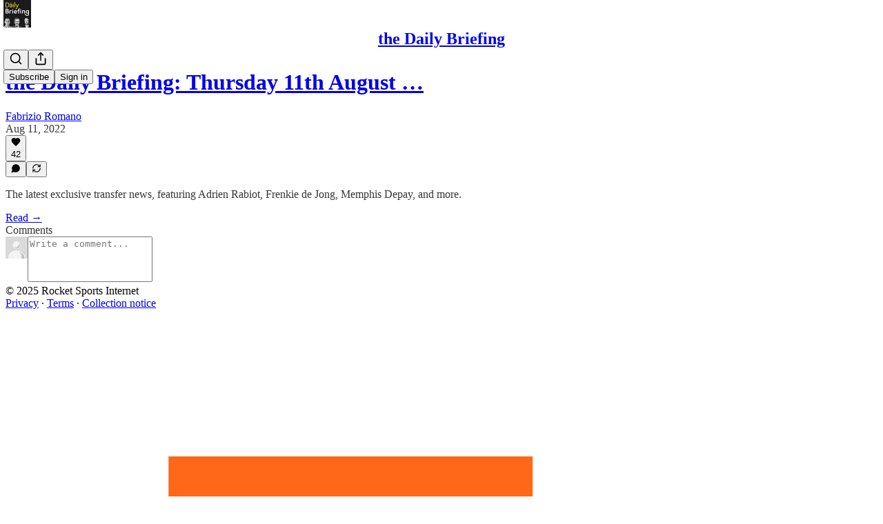

--- FILE ---
content_type: text/html; charset=utf-8
request_url: https://thedailybriefing.io/p/the-daily-briefing-thursday-11th/comments
body_size: 32480
content:
<!DOCTYPE html>
<html lang="en">
    <head>
        <meta charset="utf-8" />
        <meta name="norton-safeweb-site-verification" content="24usqpep0ejc5w6hod3dulxwciwp0djs6c6ufp96av3t4whuxovj72wfkdjxu82yacb7430qjm8adbd5ezlt4592dq4zrvadcn9j9n-0btgdzpiojfzno16-fnsnu7xd" />
        
        <link rel="preconnect" href="https://substackcdn.com" />
        

        
            <title data-rh="true">Comments - the Daily Briefing: Thursday 11th August - Man Utd hold positive Rabiot talks, Chelsea ready to meet Barca demands for De Jong, and more</title>
            
            <meta data-rh="true" name="theme-color" content="#ffffff"/><meta data-rh="true" property="og:type" content="article"/><meta data-rh="true" property="og:title" content="the Daily Briefing: Thursday 11th August - Man Utd hold positive Rabiot talks, Chelsea ready to meet Barca demands for De Jong, and more"/><meta data-rh="true" name="twitter:title" content="the Daily Briefing: Thursday 11th August - Man Utd hold positive Rabiot talks, Chelsea ready to meet Barca demands for De Jong, and more"/><meta data-rh="true" name="description" content="The latest exclusive transfer news, featuring Adrien Rabiot, Frenkie de Jong, Memphis Depay, and more."/><meta data-rh="true" property="og:description" content="The latest exclusive transfer news, featuring Adrien Rabiot, Frenkie de Jong, Memphis Depay, and more."/><meta data-rh="true" name="twitter:description" content="The latest exclusive transfer news, featuring Adrien Rabiot, Frenkie de Jong, Memphis Depay, and more."/><meta data-rh="true" property="og:image" content="https://substackcdn.com/image/fetch/$s_!CK6W!,w_1200,h_600,c_fill,f_jpg,q_auto:good,fl_progressive:steep,g_auto/https%3A%2F%2Fbucketeer-e05bbc84-baa3-437e-9518-adb32be77984.s3.amazonaws.com%2Fpublic%2Fimages%2F4b333c65-b805-4d92-b90f-d842d4b2798f_1200x760.jpeg"/><meta data-rh="true" name="twitter:image" content="https://substackcdn.com/image/fetch/$s_!s4-S!,f_auto,q_auto:best,fl_progressive:steep/https%3A%2F%2Fcaughtoffside.substack.com%2Fapi%2Fv1%2Fpost_preview%2F68137694%2Ftwitter.jpg%3Fversion%3D4"/><meta data-rh="true" name="twitter:card" content="summary_large_image"/><meta data-rh="true" name="robots" content="noindex"/><meta data-rh="true" property="interactionStatistic" content="[{&quot;@type&quot;:&quot;InteractionCounter&quot;,&quot;interactionType&quot;:&quot;https://schema.org/LikeAction&quot;,&quot;userInteractionCount&quot;:42},{&quot;@type&quot;:&quot;InteractionCounter&quot;,&quot;interactionType&quot;:&quot;https://schema.org/CommentAction&quot;,&quot;userInteractionCount&quot;:0}]"/>
            
            
        

        

        <style>
          @layer legacy, tailwind, pencraftReset, pencraft;
        </style>

        
        <link rel="preload" as="style" href="https://substackcdn.com/bundle/theme/main.719c197bf2f4ca39425d.css" />
        
        
        
        <link rel="preload" as="font" href="https://fonts.gstatic.com/s/spectral/v13/rnCr-xNNww_2s0amA9M5knjsS_ul.woff2" crossorigin />
        

        
            
                <link rel="stylesheet" type="text/css" href="https://substackcdn.com/bundle/static/css/8700.974601fc.css" />
            
                <link rel="stylesheet" type="text/css" href="https://substackcdn.com/bundle/static/css/8447.9939e29c.css" />
            
                <link rel="stylesheet" type="text/css" href="https://substackcdn.com/bundle/static/css/1172.d28ad123.css" />
            
                <link rel="stylesheet" type="text/css" href="https://substackcdn.com/bundle/static/css/5903.e6ee51bd.css" />
            
                <link rel="stylesheet" type="text/css" href="https://substackcdn.com/bundle/static/css/320.998f30da.css" />
            
                <link rel="stylesheet" type="text/css" href="https://substackcdn.com/bundle/static/css/8944.625e4543.css" />
            
                <link rel="stylesheet" type="text/css" href="https://substackcdn.com/bundle/static/css/6989.37eb4f4b.css" />
            
                <link rel="stylesheet" type="text/css" href="https://substackcdn.com/bundle/static/css/6571.a6ce44fd.css" />
            
                <link rel="stylesheet" type="text/css" href="https://substackcdn.com/bundle/static/css/6325.234ffde0.css" />
            
                <link rel="stylesheet" type="text/css" href="https://substackcdn.com/bundle/static/css/2963.87e19644.css" />
            
                <link rel="stylesheet" type="text/css" href="https://substackcdn.com/bundle/static/css/main.4fd8d785.css" />
            
                <link rel="stylesheet" type="text/css" href="https://substackcdn.com/bundle/static/css/2963.87e19644.css" />
            
                <link rel="stylesheet" type="text/css" href="https://substackcdn.com/bundle/static/css/6325.234ffde0.css" />
            
                <link rel="stylesheet" type="text/css" href="https://substackcdn.com/bundle/static/css/6571.a6ce44fd.css" />
            
                <link rel="stylesheet" type="text/css" href="https://substackcdn.com/bundle/static/css/6989.37eb4f4b.css" />
            
                <link rel="stylesheet" type="text/css" href="https://substackcdn.com/bundle/static/css/8944.625e4543.css" />
            
                <link rel="stylesheet" type="text/css" href="https://substackcdn.com/bundle/static/css/320.998f30da.css" />
            
                <link rel="stylesheet" type="text/css" href="https://substackcdn.com/bundle/static/css/5903.e6ee51bd.css" />
            
                <link rel="stylesheet" type="text/css" href="https://substackcdn.com/bundle/static/css/6379.813be60f.css" />
            
        

        
        
        
        
        <meta name="viewport" content="width=device-width, initial-scale=1, maximum-scale=1, user-scalable=0, viewport-fit=cover" />
        <meta name="author" content="Fabrizio Romano" />
        <meta property="og:url" content="https://thedailybriefing.io/p/the-daily-briefing-thursday-11th/comments" />
        
        
        <link rel="canonical" href="https://thedailybriefing.io/p/the-daily-briefing-thursday-11th/comments" />
        

        
            <meta name="google-site-verification" content="u_LGqKbQngHHYlEVkxDsm1QtqE_gS4LkCQ53l9rNtM8" />
        

        

        
            
                <link rel="shortcut icon" href="https://substackcdn.com/image/fetch/$s_!EdjY!,f_auto,q_auto:good,fl_progressive:steep/https%3A%2F%2Fsubstack-post-media.s3.amazonaws.com%2Fpublic%2Fimages%2F91dd2cf3-cb45-46c9-8668-4fa2d1a320a5%2Ffavicon.ico">
            
        
            
                <link rel="icon" type="image/png" sizes="16x16" href="https://substackcdn.com/image/fetch/$s_!pKm7!,f_auto,q_auto:good,fl_progressive:steep/https%3A%2F%2Fsubstack-post-media.s3.amazonaws.com%2Fpublic%2Fimages%2F91dd2cf3-cb45-46c9-8668-4fa2d1a320a5%2Ffavicon-16x16.png">
            
        
            
                <link rel="icon" type="image/png" sizes="32x32" href="https://substackcdn.com/image/fetch/$s_!Vul4!,f_auto,q_auto:good,fl_progressive:steep/https%3A%2F%2Fsubstack-post-media.s3.amazonaws.com%2Fpublic%2Fimages%2F91dd2cf3-cb45-46c9-8668-4fa2d1a320a5%2Ffavicon-32x32.png">
            
        
            
                <link rel="icon" type="image/png" sizes="48x48" href="https://substackcdn.com/image/fetch/$s_!ARbk!,f_auto,q_auto:good,fl_progressive:steep/https%3A%2F%2Fsubstack-post-media.s3.amazonaws.com%2Fpublic%2Fimages%2F91dd2cf3-cb45-46c9-8668-4fa2d1a320a5%2Ffavicon-48x48.png">
            
        
            
                <link rel="apple-touch-icon" sizes="57x57" href="https://substackcdn.com/image/fetch/$s_!wczt!,f_auto,q_auto:good,fl_progressive:steep/https%3A%2F%2Fsubstack-post-media.s3.amazonaws.com%2Fpublic%2Fimages%2F91dd2cf3-cb45-46c9-8668-4fa2d1a320a5%2Fapple-touch-icon-57x57.png">
            
        
            
                <link rel="apple-touch-icon" sizes="60x60" href="https://substackcdn.com/image/fetch/$s_!YAW7!,f_auto,q_auto:good,fl_progressive:steep/https%3A%2F%2Fsubstack-post-media.s3.amazonaws.com%2Fpublic%2Fimages%2F91dd2cf3-cb45-46c9-8668-4fa2d1a320a5%2Fapple-touch-icon-60x60.png">
            
        
            
                <link rel="apple-touch-icon" sizes="72x72" href="https://substackcdn.com/image/fetch/$s_!jZOK!,f_auto,q_auto:good,fl_progressive:steep/https%3A%2F%2Fsubstack-post-media.s3.amazonaws.com%2Fpublic%2Fimages%2F91dd2cf3-cb45-46c9-8668-4fa2d1a320a5%2Fapple-touch-icon-72x72.png">
            
        
            
                <link rel="apple-touch-icon" sizes="76x76" href="https://substackcdn.com/image/fetch/$s_!FjCG!,f_auto,q_auto:good,fl_progressive:steep/https%3A%2F%2Fsubstack-post-media.s3.amazonaws.com%2Fpublic%2Fimages%2F91dd2cf3-cb45-46c9-8668-4fa2d1a320a5%2Fapple-touch-icon-76x76.png">
            
        
            
                <link rel="apple-touch-icon" sizes="114x114" href="https://substackcdn.com/image/fetch/$s_!cvdv!,f_auto,q_auto:good,fl_progressive:steep/https%3A%2F%2Fsubstack-post-media.s3.amazonaws.com%2Fpublic%2Fimages%2F91dd2cf3-cb45-46c9-8668-4fa2d1a320a5%2Fapple-touch-icon-114x114.png">
            
        
            
                <link rel="apple-touch-icon" sizes="120x120" href="https://substackcdn.com/image/fetch/$s_!EAKg!,f_auto,q_auto:good,fl_progressive:steep/https%3A%2F%2Fsubstack-post-media.s3.amazonaws.com%2Fpublic%2Fimages%2F91dd2cf3-cb45-46c9-8668-4fa2d1a320a5%2Fapple-touch-icon-120x120.png">
            
        
            
                <link rel="apple-touch-icon" sizes="144x144" href="https://substackcdn.com/image/fetch/$s_!XdkA!,f_auto,q_auto:good,fl_progressive:steep/https%3A%2F%2Fsubstack-post-media.s3.amazonaws.com%2Fpublic%2Fimages%2F91dd2cf3-cb45-46c9-8668-4fa2d1a320a5%2Fapple-touch-icon-144x144.png">
            
        
            
                <link rel="apple-touch-icon" sizes="152x152" href="https://substackcdn.com/image/fetch/$s_!KyHJ!,f_auto,q_auto:good,fl_progressive:steep/https%3A%2F%2Fsubstack-post-media.s3.amazonaws.com%2Fpublic%2Fimages%2F91dd2cf3-cb45-46c9-8668-4fa2d1a320a5%2Fapple-touch-icon-152x152.png">
            
        
            
                <link rel="apple-touch-icon" sizes="167x167" href="https://substackcdn.com/image/fetch/$s_!PR_-!,f_auto,q_auto:good,fl_progressive:steep/https%3A%2F%2Fsubstack-post-media.s3.amazonaws.com%2Fpublic%2Fimages%2F91dd2cf3-cb45-46c9-8668-4fa2d1a320a5%2Fapple-touch-icon-167x167.png">
            
        
            
                <link rel="apple-touch-icon" sizes="180x180" href="https://substackcdn.com/image/fetch/$s_!LUzX!,f_auto,q_auto:good,fl_progressive:steep/https%3A%2F%2Fsubstack-post-media.s3.amazonaws.com%2Fpublic%2Fimages%2F91dd2cf3-cb45-46c9-8668-4fa2d1a320a5%2Fapple-touch-icon-180x180.png">
            
        
            
                <link rel="apple-touch-icon" sizes="1024x1024" href="https://substackcdn.com/image/fetch/$s_!-gEu!,f_auto,q_auto:good,fl_progressive:steep/https%3A%2F%2Fsubstack-post-media.s3.amazonaws.com%2Fpublic%2Fimages%2F91dd2cf3-cb45-46c9-8668-4fa2d1a320a5%2Fapple-touch-icon-1024x1024.png">
            
        
            
        
            
        
            
        

        

        
            <link rel="alternate" type="application/rss+xml" href="/feed" title="the Daily Briefing"/>
        

        
        
          <style>
            @font-face{font-family:'Spectral';font-style:italic;font-weight:400;font-display:fallback;src:url(https://fonts.gstatic.com/s/spectral/v13/rnCt-xNNww_2s0amA9M8on7mTNmnUHowCw.woff2) format('woff2');unicode-range:U+0301,U+0400-045F,U+0490-0491,U+04B0-04B1,U+2116}@font-face{font-family:'Spectral';font-style:italic;font-weight:400;font-display:fallback;src:url(https://fonts.gstatic.com/s/spectral/v13/rnCt-xNNww_2s0amA9M8onXmTNmnUHowCw.woff2) format('woff2');unicode-range:U+0102-0103,U+0110-0111,U+0128-0129,U+0168-0169,U+01A0-01A1,U+01AF-01B0,U+0300-0301,U+0303-0304,U+0308-0309,U+0323,U+0329,U+1EA0-1EF9,U+20AB}@font-face{font-family:'Spectral';font-style:italic;font-weight:400;font-display:fallback;src:url(https://fonts.gstatic.com/s/spectral/v13/rnCt-xNNww_2s0amA9M8onTmTNmnUHowCw.woff2) format('woff2');unicode-range:U+0100-02AF,U+0304,U+0308,U+0329,U+1E00-1E9F,U+1EF2-1EFF,U+2020,U+20A0-20AB,U+20AD-20CF,U+2113,U+2C60-2C7F,U+A720-A7FF}@font-face{font-family:'Spectral';font-style:italic;font-weight:400;font-display:fallback;src:url(https://fonts.gstatic.com/s/spectral/v13/rnCt-xNNww_2s0amA9M8onrmTNmnUHo.woff2) format('woff2');unicode-range:U+0000-00FF,U+0131,U+0152-0153,U+02BB-02BC,U+02C6,U+02DA,U+02DC,U+0304,U+0308,U+0329,U+2000-206F,U+2074,U+20AC,U+2122,U+2191,U+2193,U+2212,U+2215,U+FEFF,U+FFFD}@font-face{font-family:'Spectral';font-style:normal;font-weight:400;font-display:fallback;src:url(https://fonts.gstatic.com/s/spectral/v13/rnCr-xNNww_2s0amA9M9knjsS_ulYHs.woff2) format('woff2');unicode-range:U+0301,U+0400-045F,U+0490-0491,U+04B0-04B1,U+2116}@font-face{font-family:'Spectral';font-style:normal;font-weight:400;font-display:fallback;src:url(https://fonts.gstatic.com/s/spectral/v13/rnCr-xNNww_2s0amA9M2knjsS_ulYHs.woff2) format('woff2');unicode-range:U+0102-0103,U+0110-0111,U+0128-0129,U+0168-0169,U+01A0-01A1,U+01AF-01B0,U+0300-0301,U+0303-0304,U+0308-0309,U+0323,U+0329,U+1EA0-1EF9,U+20AB}@font-face{font-family:'Spectral';font-style:normal;font-weight:400;font-display:fallback;src:url(https://fonts.gstatic.com/s/spectral/v13/rnCr-xNNww_2s0amA9M3knjsS_ulYHs.woff2) format('woff2');unicode-range:U+0100-02AF,U+0304,U+0308,U+0329,U+1E00-1E9F,U+1EF2-1EFF,U+2020,U+20A0-20AB,U+20AD-20CF,U+2113,U+2C60-2C7F,U+A720-A7FF}@font-face{font-family:'Spectral';font-style:normal;font-weight:400;font-display:fallback;src:url(https://fonts.gstatic.com/s/spectral/v13/rnCr-xNNww_2s0amA9M5knjsS_ul.woff2) format('woff2');unicode-range:U+0000-00FF,U+0131,U+0152-0153,U+02BB-02BC,U+02C6,U+02DA,U+02DC,U+0304,U+0308,U+0329,U+2000-206F,U+2074,U+20AC,U+2122,U+2191,U+2193,U+2212,U+2215,U+FEFF,U+FFFD}@font-face{font-family:'Spectral';font-style:normal;font-weight:600;font-display:fallback;src:url(https://fonts.gstatic.com/s/spectral/v13/rnCs-xNNww_2s0amA9vmtm3FafaPWnIIMrY.woff2) format('woff2');unicode-range:U+0301,U+0400-045F,U+0490-0491,U+04B0-04B1,U+2116}@font-face{font-family:'Spectral';font-style:normal;font-weight:600;font-display:fallback;src:url(https://fonts.gstatic.com/s/spectral/v13/rnCs-xNNww_2s0amA9vmtm3OafaPWnIIMrY.woff2) format('woff2');unicode-range:U+0102-0103,U+0110-0111,U+0128-0129,U+0168-0169,U+01A0-01A1,U+01AF-01B0,U+0300-0301,U+0303-0304,U+0308-0309,U+0323,U+0329,U+1EA0-1EF9,U+20AB}@font-face{font-family:'Spectral';font-style:normal;font-weight:600;font-display:fallback;src:url(https://fonts.gstatic.com/s/spectral/v13/rnCs-xNNww_2s0amA9vmtm3PafaPWnIIMrY.woff2) format('woff2');unicode-range:U+0100-02AF,U+0304,U+0308,U+0329,U+1E00-1E9F,U+1EF2-1EFF,U+2020,U+20A0-20AB,U+20AD-20CF,U+2113,U+2C60-2C7F,U+A720-A7FF}@font-face{font-family:'Spectral';font-style:normal;font-weight:600;font-display:fallback;src:url(https://fonts.gstatic.com/s/spectral/v13/rnCs-xNNww_2s0amA9vmtm3BafaPWnII.woff2) format('woff2');unicode-range:U+0000-00FF,U+0131,U+0152-0153,U+02BB-02BC,U+02C6,U+02DA,U+02DC,U+0304,U+0308,U+0329,U+2000-206F,U+2074,U+20AC,U+2122,U+2191,U+2193,U+2212,U+2215,U+FEFF,U+FFFD}
            
          </style>
        
        

        <style>:root{--color_theme_bg_pop:#000000;--background_pop:#000000;--cover_bg_color:#FFFFFF;--background_pop_darken:#000000;--print_on_pop:#ffffff;--color_theme_bg_pop_darken:#000000;--color_theme_print_on_pop:#ffffff;--color_theme_bg_pop_20:rgba(0, 0, 0, 0.2);--color_theme_bg_pop_30:rgba(0, 0, 0, 0.3);--border_subtle:rgba(204, 204, 204, 0.5);--background_subtle:rgba(217, 217, 217, 0.4);--print_pop:#000000;--color_theme_accent:#000000;--cover_print_primary:#363737;--cover_print_secondary:#757575;--cover_print_tertiary:#b6b6b6;--cover_border_color:#000000;--home_hero:magaziney;--home_posts:list;--web_bg_color:#ffffff;--background_contrast_1:#f0f0f0;--color_theme_bg_contrast_1:#f0f0f0;--background_contrast_2:#dddddd;--color_theme_bg_contrast_2:#dddddd;--background_contrast_3:#b7b7b7;--color_theme_bg_contrast_3:#b7b7b7;--background_contrast_4:#929292;--color_theme_bg_contrast_4:#929292;--background_contrast_5:#515151;--color_theme_bg_contrast_5:#515151;--color_theme_bg_elevated:#ffffff;--color_theme_bg_elevated_secondary:#f0f0f0;--color_theme_bg_elevated_tertiary:#dddddd;--color_theme_detail:#e6e6e6;--background_contrast_pop:rgba(0, 0, 0, 0.4);--color_theme_bg_contrast_pop:rgba(0, 0, 0, 0.4);--input_background:#ffffff;--cover_input_background:#ffffff;--tooltip_background:#191919;--web_bg_color_h:0;--web_bg_color_s:0%;--web_bg_color_l:100%;--print_on_web_bg_color:#363737;--print_secondary_on_web_bg_color:#868787;--selected_comment_background_color:#fdf9f3;--background_pop_rgb:0, 0, 0;--background_pop_rgb_pc:0 0 0;--color_theme_bg_pop_rgb:0, 0, 0;--color_theme_bg_pop_rgb_pc:0 0 0;--color_theme_accent_rgb:0, 0, 0;--color_theme_accent_rgb_pc:0 0 0;}</style>

        
            <link rel="stylesheet" href="https://substackcdn.com/bundle/theme/main.719c197bf2f4ca39425d.css" />
        

        <style></style>

        

        

        

        
            <script async="true" src="https://www.googletagmanager.com/gtag/js?id=G-FYVSYDWPZ7&l=GA4DataLayer" >
            </script>
        
    </head>

    <body class="">
        

        

        

        

        

        

        <div id="entry">
            <div id="main" class="main typography use-theme-bg"><div class="pencraft pc-display-contents pc-reset pubTheme-yiXxQA"><div data-testid="navbar" class="main-menu"><div class="mainMenuContent-DME8DR"><div style="position:relative;height:71px;" class="pencraft pc-display-flex pc-gap-12 pc-paddingLeft-20 pc-paddingRight-20 pc-justifyContent-space-between pc-alignItems-center pc-reset border-bottom-detail-k1F6C4 topBar-pIF0J1"><div style="flex-basis:0px;flex-grow:1;" class="logoContainer-p12gJb"><a href="/" native class="pencraft pc-display-contents pc-reset"><div draggable="false" class="pencraft pc-display-flex pc-position-relative pc-reset"><div style="width:40px;height:40px;" class="pencraft pc-display-flex pc-reset bg-white-ZBV5av pc-borderRadius-sm overflow-hidden-WdpwT6 sizing-border-box-DggLA4"><picture><source type="image/webp" srcset="https://substackcdn.com/image/fetch/$s_!hTeE!,w_80,h_80,c_fill,f_webp,q_auto:good,fl_progressive:steep,g_auto/https%3A%2F%2Fsubstack-post-media.s3.amazonaws.com%2Fpublic%2Fimages%2F231cb5a8-5288-4a8e-9c0d-4db71fd02b9d_600x600.png"/><img src="https://substackcdn.com/image/fetch/$s_!hTeE!,w_80,h_80,c_fill,f_auto,q_auto:good,fl_progressive:steep,g_auto/https%3A%2F%2Fsubstack-post-media.s3.amazonaws.com%2Fpublic%2Fimages%2F231cb5a8-5288-4a8e-9c0d-4db71fd02b9d_600x600.png" sizes="100vw" alt="the Daily Briefing" width="80" height="80" style="width:40px;height:40px;" draggable="false" class="img-OACg1c object-fit-cover-u4ReeV pencraft pc-reset"/></picture></div></div></a></div><div style="flex-grow:0;" class="titleContainer-DJYq5v"><h1 class="pencraft pc-reset font-pub-headings-FE5byy reset-IxiVJZ title-oOnUGd"><a href="/" class="pencraft pc-display-contents pc-reset">the Daily Briefing</a></h1></div><div style="flex-basis:0px;flex-grow:1;" class="pencraft pc-display-flex pc-justifyContent-flex-end pc-alignItems-center pc-reset"><div class="buttonsContainer-SJBuep"><div class="pencraft pc-display-flex pc-gap-8 pc-justifyContent-flex-end pc-alignItems-center pc-reset navbar-buttons"><div class="pencraft pc-display-flex pc-gap-4 pc-reset"><span data-state="closed"><button tabindex="0" type="button" aria-label="Search" class="pencraft pc-reset pencraft iconButton-mq_Et5 iconButtonBase-dJGHgN buttonBase-GK1x3M buttonStyle-r7yGCK size_md-gCDS3o priority_tertiary-rlke8z"><svg xmlns="http://www.w3.org/2000/svg" width="20" height="20" viewBox="0 0 24 24" fill="none" stroke="currentColor" stroke-width="2" stroke-linecap="round" stroke-linejoin="round" class="lucide lucide-search"><circle cx="11" cy="11" r="8"></circle><path d="m21 21-4.3-4.3"></path></svg></button></span><button tabindex="0" type="button" aria-label="Share Publication" id="headlessui-menu-button-P0-2" aria-haspopup="menu" aria-expanded="false" data-headlessui-state class="pencraft pc-reset pencraft iconButton-mq_Et5 iconButtonBase-dJGHgN buttonBase-GK1x3M buttonStyle-r7yGCK size_md-gCDS3o priority_tertiary-rlke8z"><svg xmlns="http://www.w3.org/2000/svg" width="20" height="20" viewBox="0 0 24 24" fill="none" stroke="currentColor" stroke-width="2" stroke-linecap="round" stroke-linejoin="round" class="lucide lucide-share"><path d="M4 12v8a2 2 0 0 0 2 2h12a2 2 0 0 0 2-2v-8"></path><polyline points="16 6 12 2 8 6"></polyline><line x1="12" x2="12" y1="2" y2="15"></line></svg></button></div><button tabindex="0" type="button" data-testid="noncontributor-cta-button" class="pencraft pc-reset pencraft buttonBase-GK1x3M buttonText-X0uSmG buttonStyle-r7yGCK priority_primary-RfbeYt size_md-gCDS3o">Subscribe</button><button tabindex="0" type="button" native data-href="https://substack.com/sign-in?redirect=%2Fp%2Fthe-daily-briefing-thursday-11th%2Fcomments&amp;for_pub=caughtoffside" class="pencraft pc-reset pencraft buttonBase-GK1x3M buttonText-X0uSmG buttonStyle-r7yGCK priority_tertiary-rlke8z size_md-gCDS3o">Sign in</button></div></div></div></div></div><div style="height:72px;"></div></div></div><div class="pencraft pc-display-contents pc-reset pubTheme-yiXxQA"><div class="comments-page"><div class="container"><table role="presentation" width="auto" border="0" cellspacing="0" cellpadding="0" class="thread-head typography "><tr><td><table role="presentation" width="auto" border="0" cellspacing="0" cellpadding="0"><tr><td><div class="visibility-check"></div></td></tr><tr><td><table role="presentation" width="auto" border="0" cellspacing="0" cellpadding="0"><tr><td><div role="region" aria-label="Post header" class="post-header"><h1 dir="auto" class="post-title published title-X77sOw"><a href="https://thedailybriefing.io/p/the-daily-briefing-thursday-11th">the Daily Briefing: Thursday 11th August …</a></h1><div class="post-ufi style-compressed themed"><div class="ufi-preamble themed"><div class="ufi-preamble-label author"><div class="profile-hover-card-target profileHoverCardTarget-PBxvGm"><a href="https://substack.com/@fabriziorom">Fabrizio Romano</a></div></div><div title="2022-08-11T05:54:58.872Z" class="ufi-preamble-label post-date"><time datetime="2022-08-11T05:54:58.872Z">Aug 11, 2022</time></div></div><div class="like-button-container post-ufi-button style-compressed"><button tabindex="0" type="button" aria-label="Like (42)" aria-pressed="false" class="pencraft pc-reset pencraft post-ufi-button style-compressed has-label with-border"><svg role="img" style="height:14px;width:14px;" width="14" height="14" viewBox="0 0 24 24" fill="#000000" stroke-width="2" stroke="#000" xmlns="http://www.w3.org/2000/svg" class="icon"><g><title></title><svg xmlns="http://www.w3.org/2000/svg" width="24" height="24" viewBox="0 0 24 24" stroke-width="2" stroke-linecap="round" stroke-linejoin="round" class="lucide lucide-heart"><path d="M19 14c1.49-1.46 3-3.21 3-5.5A5.5 5.5 0 0 0 16.5 3c-1.76 0-3 .5-4.5 2-1.5-1.5-2.74-2-4.5-2A5.5 5.5 0 0 0 2 8.5c0 2.3 1.5 4.05 3 5.5l7 7Z"></path></svg></g></svg><div class="label">42</div></button></div><button tabindex="0" type="button" aria-label="View comments (0)" data-href="https://thedailybriefing.io/p/the-daily-briefing-thursday-11th/comments" class="pencraft pc-reset pencraft post-ufi-button style-compressed post-ufi-comment-button no-label with-border"><svg role="img" style="height:14px;width:14px;" width="14" height="14" viewBox="0 0 24 24" fill="#000000" stroke-width="2" stroke="#000" xmlns="http://www.w3.org/2000/svg" class="icon"><g><title></title><svg xmlns="http://www.w3.org/2000/svg" width="24" height="24" viewBox="0 0 24 24" stroke-width="2" stroke-linecap="round" stroke-linejoin="round" class="lucide lucide-message-circle"><path d="M7.9 20A9 9 0 1 0 4 16.1L2 22Z"></path></svg></g></svg></button><button tabindex="0" type="button" class="pencraft pc-reset pencraft post-ufi-button style-compressed no-label with-border"><svg role="img" style="height:14px;width:14px;" width="14" height="14" viewBox="0 0 24 24" fill="none" stroke-width="2" stroke="#000" xmlns="http://www.w3.org/2000/svg" class="icon"><g><title></title><path d="M21 3V8M21 8H16M21 8L18 5.29962C16.7056 4.14183 15.1038 3.38328 13.3879 3.11547C11.6719 2.84766 9.9152 3.08203 8.32951 3.79031C6.74382 4.49858 5.39691 5.65051 4.45125 7.10715C3.5056 8.5638 3.00158 10.2629 3 11.9996M3 21V16M3 16H8M3 16L6 18.7C7.29445 19.8578 8.89623 20.6163 10.6121 20.8841C12.3281 21.152 14.0848 20.9176 15.6705 20.2093C17.2562 19.501 18.6031 18.3491 19.5487 16.8925C20.4944 15.4358 20.9984 13.7367 21 12" stroke-linecap="round" stroke-linejoin="round"></path></g></svg></button></div></div></td></tr><tr><td><div dir="auto" class="body markup"><p>The latest exclusive transfer news, featuring Adrien Rabiot, Frenkie de Jong, Memphis Depay, and more.</p></div></td></tr><tr><td><a href="/p/the-daily-briefing-thursday-11th" native class="thread-head-cta">Read →</a></td></tr></table></td></tr><tr><td><div class="visibility-check"></div></td></tr></table></td></tr></table></div><div class="container"><div class="pencraft pc-display-flex pc-paddingTop-8 pc-paddingBottom-8 pc-justifyContent-space-between pc-alignItems-center pc-reset"><div class="pencraft pc-reset color-primary-zABazT font-text-qe4AeH size-19-Avxa7J weight-bold-DmI9lw reset-IxiVJZ">Comments</div></div><div data-test-id="comment-input" class="pencraft pc-display-flex pc-reset flex-grow-rzmknG"><form class="form-CkZ7Kt"><div style="--scale:32px;" class="pencraft pc-display-flex pc-width-32 pc-height-32 pc-justifyContent-center pc-alignItems-center pc-position-relative pc-reset bg-secondary-UUD3_J flex-auto-j3S2WA outline-detail-vcQLyr pc-borderRadius-full overflow-hidden-WdpwT6 sizing-border-box-DggLA4 container-TAtrWj"><div style="--scale:32px;" title="User" class="pencraft pc-display-flex pc-width-32 pc-height-32 pc-justifyContent-center pc-alignItems-center pc-position-relative pc-reset bg-secondary-UUD3_J flex-auto-j3S2WA outline-detail-vcQLyr pc-borderRadius-full overflow-hidden-WdpwT6 sizing-border-box-DggLA4 container-TAtrWj"><picture><source type="image/webp" srcset="https://substackcdn.com/image/fetch/$s_!TnFC!,w_32,h_32,c_fill,f_webp,q_auto:good,fl_progressive:steep/https%3A%2F%2Fsubstack.com%2Fimg%2Favatars%2Fdefault-light.png 32w, https://substackcdn.com/image/fetch/$s_!TnFC!,w_64,h_64,c_fill,f_webp,q_auto:good,fl_progressive:steep/https%3A%2F%2Fsubstack.com%2Fimg%2Favatars%2Fdefault-light.png 64w, https://substackcdn.com/image/fetch/$s_!TnFC!,w_96,h_96,c_fill,f_webp,q_auto:good,fl_progressive:steep/https%3A%2F%2Fsubstack.com%2Fimg%2Favatars%2Fdefault-light.png 96w" sizes="32px"/><img src="https://substackcdn.com/image/fetch/$s_!TnFC!,w_32,h_32,c_fill,f_auto,q_auto:good,fl_progressive:steep/https%3A%2F%2Fsubstack.com%2Fimg%2Favatars%2Fdefault-light.png" sizes="32px" alt="User's avatar" srcset="https://substackcdn.com/image/fetch/$s_!TnFC!,w_32,h_32,c_fill,f_auto,q_auto:good,fl_progressive:steep/https%3A%2F%2Fsubstack.com%2Fimg%2Favatars%2Fdefault-light.png 32w, https://substackcdn.com/image/fetch/$s_!TnFC!,w_64,h_64,c_fill,f_auto,q_auto:good,fl_progressive:steep/https%3A%2F%2Fsubstack.com%2Fimg%2Favatars%2Fdefault-light.png 64w, https://substackcdn.com/image/fetch/$s_!TnFC!,w_96,h_96,c_fill,f_auto,q_auto:good,fl_progressive:steep/https%3A%2F%2Fsubstack.com%2Fimg%2Favatars%2Fdefault-light.png 96w" width="32" height="32" draggable="false" class="img-OACg1c object-fit-cover-u4ReeV pencraft pc-reset"/></picture></div></div><div class="pencraft pc-display-flex pc-flexDirection-column pc-gap-8 pc-reset flex-grow-rzmknG"><textarea name="body" placeholder="Write a comment..." aria-label="Write a comment..." rows="4" class="pencraft input-qHk4bN autogrowing-_ipn9Y textarea-GbEjRX inputText-pV_yWb"></textarea><div style="height:0px;transition:height 250ms var(--animation-smooth), opacity 250ms var(--animation-smooth);display:block;flex-direction:column;opacity:0;"><div style="padding-top:0.05px;padding-bottom:0.05px;display:block;flex:0 0 auto;flex-direction:column;transition:transform 250ms var(--animation-smooth);"></div></div></div></form></div></div></div></div><div class="footer-wrap publication-footer"><div class="visibility-check"></div><div class="footer themed-background"><div class="container"><div class="footer-blurbs"><div class="footer-copyright-blurb">© 2025 Rocket Sports Internet</div><div class="footer-terms-blurb"><a href="https://substack.com/privacy" target="_blank" rel="noopener" class="pencraft pc-reset decoration-underline-ClTkYc">Privacy</a><span> ∙ </span><a href="https://substack.com/tos" target="_blank" rel="noopener" class="pencraft pc-reset decoration-underline-ClTkYc">Terms</a><span> ∙ </span><a href="https://substack.com/ccpa#personal-data-collected" target="_blank" rel="noopener" class="pencraft pc-reset decoration-underline-ClTkYc">Collection notice</a></div></div><div class="footer-buttons"><a native href="https://substack.com/signup?utm_source=substack&amp;utm_medium=web&amp;utm_content=footer" class="footer-substack-cta start-publishing"><svg role="img" width="1000" height="1000" viewBox="0 0 1000 1000" fill="#ff6719" stroke-width="1.8" stroke="none" xmlns="http://www.w3.org/2000/svg"><g><title></title><path d="M764.166 348.371H236.319V419.402H764.166V348.371Z"></path><path d="M236.319 483.752V813.999L500.231 666.512L764.19 813.999V483.752H236.319Z"></path><path d="M764.166 213H236.319V284.019H764.166V213Z"></path></g></svg> Start your Substack</a><a native href="https://substack.com/app/app-store-redirect?utm_campaign=app-marketing&amp;utm_content=web-footer-button" class="footer-substack-cta get-the-app no-icon">Get the app</a></div><div translated class="pencraft pc-reset reset-IxiVJZ footer-slogan-blurb"><a href="https://substack.com" native>Substack</a> is the home for great culture</div></div></div></div></div><div style="left:auto;right:16px;bottom:16px;z-index:1001;transform:translateY(0px);" role="region" aria-label="Notification" class="pencraft pc-position-fixed pc-reset sizing-border-box-DggLA4"></div><div></div>
        </div>

        
            <script src="https://js.sentry-cdn.com/6c2ff3e3828e4017b7faf7b63e24cdf8.min.js" crossorigin="anonymous"></script>
            <script>
                window.Sentry && window.Sentry.onLoad(function() {
                    window.Sentry.init({
                        environment: window._preloads.sentry_environment,
                        dsn: window._preloads.sentry_dsn,
                    })
                })
            </script>
        


        
        
        
        <script>window._preloads        = JSON.parse("{\"isEU\":false,\"language\":\"en\",\"country\":\"US\",\"userLocale\":{\"language\":\"en\",\"region\":\"US\",\"source\":\"default\"},\"base_url\":\"https://thedailybriefing.io\",\"stripe_publishable_key\":\"pk_live_51QfnARLDSWi1i85FBpvw6YxfQHljOpWXw8IKi5qFWEzvW8HvoD8cqTulR9UWguYbYweLvA16P7LN6WZsGdZKrNkE00uGbFaOE3\",\"captcha_site_key\":\"6LdYbsYZAAAAAIFIRh8X_16GoFRLIReh-e-q6qSa\",\"pub\":{\"apple_pay_disabled\":false,\"apex_domain\":null,\"author_id\":8220096,\"byline_images_enabled\":true,\"bylines_enabled\":true,\"chartable_token\":null,\"community_enabled\":true,\"copyright\":\"Rocket Sports Internet\",\"cover_photo_url\":\"https://substack-post-media.s3.amazonaws.com/public/images/bf8f86dc-133a-4957-b18d-e6e4eab3e859_600x600.png\",\"created_at\":\"2022-07-05T07:08:27.380Z\",\"custom_domain_optional\":false,\"custom_domain\":\"thedailybriefing.io\",\"default_comment_sort\":\"best_first\",\"default_coupon\":\"57a3de75\",\"default_group_coupon\":\"05e8c72c\",\"default_show_guest_bios\":true,\"email_banner_url\":\"https://substack-post-media.s3.amazonaws.com/public/images/6c74a70d-6897-41c3-b199-9dc9c6559d14_1344x256.png\",\"email_from_name\":\"the Daily Briefing\",\"email_from\":null,\"embed_tracking_disabled\":false,\"explicit\":false,\"expose_paywall_content_to_search_engines\":true,\"fb_pixel_id\":null,\"fb_site_verification_token\":null,\"flagged_as_spam\":false,\"founding_subscription_benefits\":[\"Guaranteed Answers to Questions\"],\"free_subscription_benefits\":[\"a 'Daily Briefing' sent to your Inbox 7 days a week & Exclusive Columns\"],\"ga_pixel_id\":null,\"google_site_verification_token\":\"u_LGqKbQngHHYlEVkxDsm1QtqE_gS4LkCQ53l9rNtM8\",\"google_tag_manager_token\":null,\"hero_image\":null,\"hero_text\":\"Every morning, the leading football journalists round up the most important news, providing you with exclusive insight, inside stories and everything you need to know for the day ahead.\",\"hide_intro_subtitle\":null,\"hide_intro_title\":null,\"hide_podcast_feed_link\":false,\"homepage_type\":\"magaziney\",\"id\":989596,\"image_thumbnails_always_enabled\":false,\"invite_only\":false,\"hide_podcast_from_pub_listings\":false,\"language\":\"en\",\"logo_url_wide\":null,\"logo_url\":\"https://substackcdn.com/image/fetch/$s_!hTeE!,f_auto,q_auto:good,fl_progressive:steep/https%3A%2F%2Fsubstack-post-media.s3.amazonaws.com%2Fpublic%2Fimages%2F231cb5a8-5288-4a8e-9c0d-4db71fd02b9d_600x600.png\",\"minimum_group_size\":2,\"moderation_enabled\":true,\"name\":\"the Daily Briefing\",\"paid_subscription_benefits\":[\"Exclusive Videos, News, Analysis & Inside Stories from Fabrizio Romano, Christian Falk, Alfredo Pedulla & Jon Johnson\",\"Support Reliable Football News - Delivered with No Advertising!\"],\"parsely_pixel_id\":null,\"payments_state\":\"enabled\",\"paywall_free_trial_enabled\":true,\"podcast_art_url\":\"https://substack-post-media.s3.amazonaws.com/public/images/a48fcfbf-6ff3-4ff1-ae0f-757c78083bc0_3000x3000.png\",\"paid_podcast_episode_art_url\":null,\"podcast_byline\":\"Angus Scott, Ben Jacobs and Fabrizio Romano\",\"podcast_description\":\"Every week Angus Scott, Ben Jacobs and Fabrizio Romano will dive into the biggest issues in football, delivering exclusive news and views from the top pundits and players, as well as answering your questions!\",\"podcast_enabled\":true,\"podcast_feed_url\":null,\"podcast_title\":\"the Debrief\",\"post_preview_limit\":null,\"primary_user_id\":97865272,\"require_clickthrough\":false,\"show_pub_podcast_tab\":true,\"show_recs_on_homepage\":true,\"subdomain\":\"caughtoffside\",\"subscriber_invites\":0,\"support_email\":null,\"theme_var_background_pop\":\"#EA82FF\",\"theme_var_color_links\":false,\"theme_var_cover_bg_color\":null,\"trial_end_override\":null,\"twitter_pixel_id\":null,\"type\":\"newsletter\",\"post_reaction_faces_enabled\":true,\"is_personal_mode\":false,\"plans\":[{\"id\":\"yearly60usd\",\"object\":\"plan\",\"active\":true,\"aggregate_usage\":null,\"amount\":6000,\"amount_decimal\":\"6000\",\"billing_scheme\":\"per_unit\",\"created\":1726032061,\"currency\":\"usd\",\"interval\":\"year\",\"interval_count\":1,\"livemode\":true,\"metadata\":{\"substack\":\"yes\"},\"meter\":null,\"nickname\":\"$60 a year\",\"product\":\"prod_QpNkP2iXffUpW9\",\"tiers\":null,\"tiers_mode\":null,\"transform_usage\":null,\"trial_period_days\":null,\"usage_type\":\"licensed\",\"currency_options\":{\"aud\":{\"custom_unit_amount\":null,\"tax_behavior\":\"unspecified\",\"unit_amount\":9500,\"unit_amount_decimal\":\"9500\"},\"brl\":{\"custom_unit_amount\":null,\"tax_behavior\":\"unspecified\",\"unit_amount\":32000,\"unit_amount_decimal\":\"32000\"},\"cad\":{\"custom_unit_amount\":null,\"tax_behavior\":\"unspecified\",\"unit_amount\":8500,\"unit_amount_decimal\":\"8500\"},\"chf\":{\"custom_unit_amount\":null,\"tax_behavior\":\"unspecified\",\"unit_amount\":4800,\"unit_amount_decimal\":\"4800\"},\"dkk\":{\"custom_unit_amount\":null,\"tax_behavior\":\"unspecified\",\"unit_amount\":38500,\"unit_amount_decimal\":\"38500\"},\"eur\":{\"custom_unit_amount\":null,\"tax_behavior\":\"unspecified\",\"unit_amount\":5500,\"unit_amount_decimal\":\"5500\"},\"gbp\":{\"custom_unit_amount\":null,\"tax_behavior\":\"unspecified\",\"unit_amount\":4500,\"unit_amount_decimal\":\"4500\"},\"mxn\":{\"custom_unit_amount\":null,\"tax_behavior\":\"unspecified\",\"unit_amount\":110000,\"unit_amount_decimal\":\"110000\"},\"nok\":{\"custom_unit_amount\":null,\"tax_behavior\":\"unspecified\",\"unit_amount\":60000,\"unit_amount_decimal\":\"60000\"},\"nzd\":{\"custom_unit_amount\":null,\"tax_behavior\":\"unspecified\",\"unit_amount\":10500,\"unit_amount_decimal\":\"10500\"},\"pln\":{\"custom_unit_amount\":null,\"tax_behavior\":\"unspecified\",\"unit_amount\":22000,\"unit_amount_decimal\":\"22000\"},\"sek\":{\"custom_unit_amount\":null,\"tax_behavior\":\"unspecified\",\"unit_amount\":56500,\"unit_amount_decimal\":\"56500\"},\"usd\":{\"custom_unit_amount\":null,\"tax_behavior\":\"unspecified\",\"unit_amount\":6000,\"unit_amount_decimal\":\"6000\"}}},{\"id\":\"monthly5usd\",\"object\":\"plan\",\"active\":true,\"aggregate_usage\":null,\"amount\":500,\"amount_decimal\":\"500\",\"billing_scheme\":\"per_unit\",\"created\":1657006456,\"currency\":\"usd\",\"interval\":\"month\",\"interval_count\":1,\"livemode\":true,\"metadata\":{\"substack\":\"yes\"},\"meter\":null,\"nickname\":\"$5 a month\",\"product\":\"prod_M06TmSeV2EFRjg\",\"tiers\":null,\"tiers_mode\":null,\"transform_usage\":null,\"trial_period_days\":null,\"usage_type\":\"licensed\",\"currency_options\":{\"aud\":{\"custom_unit_amount\":null,\"tax_behavior\":\"unspecified\",\"unit_amount\":800,\"unit_amount_decimal\":\"800\"},\"brl\":{\"custom_unit_amount\":null,\"tax_behavior\":\"unspecified\",\"unit_amount\":2700,\"unit_amount_decimal\":\"2700\"},\"cad\":{\"custom_unit_amount\":null,\"tax_behavior\":\"unspecified\",\"unit_amount\":700,\"unit_amount_decimal\":\"700\"},\"chf\":{\"custom_unit_amount\":null,\"tax_behavior\":\"unspecified\",\"unit_amount\":400,\"unit_amount_decimal\":\"400\"},\"dkk\":{\"custom_unit_amount\":null,\"tax_behavior\":\"unspecified\",\"unit_amount\":3200,\"unit_amount_decimal\":\"3200\"},\"eur\":{\"custom_unit_amount\":null,\"tax_behavior\":\"unspecified\",\"unit_amount\":500,\"unit_amount_decimal\":\"500\"},\"gbp\":{\"custom_unit_amount\":null,\"tax_behavior\":\"unspecified\",\"unit_amount\":400,\"unit_amount_decimal\":\"400\"},\"mxn\":{\"custom_unit_amount\":null,\"tax_behavior\":\"unspecified\",\"unit_amount\":9500,\"unit_amount_decimal\":\"9500\"},\"nok\":{\"custom_unit_amount\":null,\"tax_behavior\":\"unspecified\",\"unit_amount\":5000,\"unit_amount_decimal\":\"5000\"},\"nzd\":{\"custom_unit_amount\":null,\"tax_behavior\":\"unspecified\",\"unit_amount\":900,\"unit_amount_decimal\":\"900\"},\"pln\":{\"custom_unit_amount\":null,\"tax_behavior\":\"unspecified\",\"unit_amount\":1900,\"unit_amount_decimal\":\"1900\"},\"sek\":{\"custom_unit_amount\":null,\"tax_behavior\":\"unspecified\",\"unit_amount\":4800,\"unit_amount_decimal\":\"4800\"},\"usd\":{\"custom_unit_amount\":null,\"tax_behavior\":\"unspecified\",\"unit_amount\":500,\"unit_amount_decimal\":\"500\"}}}],\"stripe_user_id\":\"acct_1LI6BHKFghL7Da7Q\",\"stripe_country\":\"GB\",\"stripe_publishable_key\":\"pk_live_51LI6BHKFghL7Da7QZi5JEPLdktvrJSSCGa7lugFm2hPJvzZx7gZWTun6RwFQT9WJG3SPM76H1LDjtdTIQOC4T7oa00A06JAMDQ\",\"stripe_platform_account\":\"US\",\"automatic_tax_enabled\":false,\"author_name\":\"Rocket Sports Internet\",\"author_handle\":\"siphillipstalkschelsea\",\"author_photo_url\":\"https://substackcdn.com/image/fetch/$s_!dXlM!,f_auto,q_auto:good,fl_progressive:steep/https%3A%2F%2Fbucketeer-e05bbc84-baa3-437e-9518-adb32be77984.s3.amazonaws.com%2Fpublic%2Fimages%2F05cb211a-0f9f-421a-859a-2ee5be4319b4_300x240.png\",\"author_bio\":\"Rocket Sports Internet is an investor in sports journalists and news creators.\",\"twitter_screen_name\":\"caughtoffside\",\"has_custom_tos\":false,\"has_custom_privacy\":false,\"theme\":{\"background_pop_color\":\"#000000\",\"web_bg_color\":\"#ffffff\",\"cover_bg_color\":null,\"publication_id\":989596,\"color_links\":null,\"font_preset_heading\":null,\"font_preset_body\":null,\"font_family_headings\":null,\"font_family_body\":null,\"font_family_ui\":null,\"font_size_body_desktop\":null,\"print_secondary\":null,\"custom_css_web\":null,\"custom_css_email\":null,\"home_hero\":\"magaziney\",\"home_posts\":\"list\",\"home_show_top_posts\":false,\"hide_images_from_list\":false,\"home_hero_alignment\":\"left\",\"home_hero_show_podcast_links\":true,\"default_post_header_variant\":null,\"header_layout\":\"stacked\",\"header_wordmark_logo_size\":null,\"header_nav_position\":null,\"header_nav_style\":null},\"threads_v2_settings\":{\"photo_replies_enabled\":true,\"first_thread_email_sent_at\":\"2024-01-06T11:19:38.829+00:00\",\"create_thread_minimum_role\":\"contributor\",\"activated_at\":\"2024-01-06T11:18:47.626+00:00\",\"reader_thread_notifications_enabled\":false,\"boost_free_subscriber_chat_preview_enabled\":true,\"push_suppression_enabled\":false},\"default_group_coupon_percent_off\":\"25.00\",\"pause_return_date\":null,\"has_posts\":true,\"has_recommendations\":true,\"first_post_date\":\"2022-07-07T05:57:39.899Z\",\"has_podcast\":true,\"has_free_podcast\":true,\"has_subscriber_only_podcast\":true,\"has_community_content\":true,\"rankingDetail\":\"Thousands of paid subscribers\",\"rankingDetailFreeIncluded\":\"Hundreds of thousands of subscribers\",\"rankingDetailOrderOfMagnitude\":1000,\"rankingDetailFreeIncludedOrderOfMagnitude\":100000,\"rankingDetailFreeSubscriberCount\":\"Over 179,000 subscribers\",\"rankingDetailByLanguage\":{\"de\":{\"rankingDetail\":\"Tausende von Paid-Abonnenten\",\"rankingDetailFreeIncluded\":\"Hunderttausende von Abonnenten\",\"rankingDetailOrderOfMagnitude\":1000,\"rankingDetailFreeIncludedOrderOfMagnitude\":100000,\"rankingDetailFreeSubscriberCount\":\"\u00DCber 179,000 Abonnenten\",\"freeSubscriberCount\":\"179,000\",\"freeSubscriberCountOrderOfMagnitude\":\"179K+\"},\"es\":{\"rankingDetail\":\"Miles de suscriptores de pago\",\"rankingDetailFreeIncluded\":\"Cientos de miles de suscriptores\",\"rankingDetailOrderOfMagnitude\":1000,\"rankingDetailFreeIncludedOrderOfMagnitude\":100000,\"rankingDetailFreeSubscriberCount\":\"M\u00E1s de 179,000 suscriptores\",\"freeSubscriberCount\":\"179,000\",\"freeSubscriberCountOrderOfMagnitude\":\"179K+\"},\"fr\":{\"rankingDetail\":\"Plusieurs milliers d\u2019abonn\u00E9s payants\",\"rankingDetailFreeIncluded\":\"Des centaines de milliers d'abonn\u00E9s\",\"rankingDetailOrderOfMagnitude\":1000,\"rankingDetailFreeIncludedOrderOfMagnitude\":100000,\"rankingDetailFreeSubscriberCount\":\"Plus de 179,000 abonn\u00E9s\",\"freeSubscriberCount\":\"179,000\",\"freeSubscriberCountOrderOfMagnitude\":\"179K+\"},\"pt\":{\"rankingDetail\":\"Milhares de subscri\u00E7\u00F5es pagas\",\"rankingDetailFreeIncluded\":\"Centenas de milhares de subscritores\",\"rankingDetailOrderOfMagnitude\":1000,\"rankingDetailFreeIncludedOrderOfMagnitude\":100000,\"rankingDetailFreeSubscriberCount\":\"Mais de 179,000 subscritores\",\"freeSubscriberCount\":\"179,000\",\"freeSubscriberCountOrderOfMagnitude\":\"179K+\"},\"pt-br\":{\"rankingDetail\":\"Milhares de assinantes pagas\",\"rankingDetailFreeIncluded\":\"Centenas de milhares de assinantes\",\"rankingDetailOrderOfMagnitude\":1000,\"rankingDetailFreeIncludedOrderOfMagnitude\":100000,\"rankingDetailFreeSubscriberCount\":\"Mais de 179,000 assinantes\",\"freeSubscriberCount\":\"179,000\",\"freeSubscriberCountOrderOfMagnitude\":\"179K+\"},\"it\":{\"rankingDetail\":\"Migliaia di abbonati a pagamento\",\"rankingDetailFreeIncluded\":\"Centinaia di migliaia di abbonati\",\"rankingDetailOrderOfMagnitude\":1000,\"rankingDetailFreeIncludedOrderOfMagnitude\":100000,\"rankingDetailFreeSubscriberCount\":\"Oltre 179,000 abbonati\",\"freeSubscriberCount\":\"179,000\",\"freeSubscriberCountOrderOfMagnitude\":\"179K+\"},\"en\":{\"rankingDetail\":\"Thousands of paid subscribers\",\"rankingDetailFreeIncluded\":\"Hundreds of thousands of subscribers\",\"rankingDetailOrderOfMagnitude\":1000,\"rankingDetailFreeIncludedOrderOfMagnitude\":100000,\"rankingDetailFreeSubscriberCount\":\"Over 179,000 subscribers\",\"freeSubscriberCount\":\"179,000\",\"freeSubscriberCountOrderOfMagnitude\":\"179K+\"}},\"freeSubscriberCount\":\"179,000\",\"freeSubscriberCountOrderOfMagnitude\":\"179K+\",\"author_bestseller_tier\":1000,\"author_badge\":{\"type\":\"bestseller\",\"tier\":1000},\"disable_monthly_subscriptions\":false,\"disable_annual_subscriptions\":false,\"hide_post_restacks\":false,\"notes_feed_enabled\":true,\"showIntroModule\":false,\"isPortraitLayout\":false,\"last_chat_post_at\":\"2025-10-08T12:46:47.846Z\",\"primary_profile_name\":\"Fabrizio Romano\",\"primary_profile_photo_url\":\"https://substackcdn.com/image/fetch/$s_!b7db!,f_auto,q_auto:good,fl_progressive:steep/https%3A%2F%2Fbucketeer-e05bbc84-baa3-437e-9518-adb32be77984.s3.amazonaws.com%2Fpublic%2Fimages%2F965ef43d-3c1f-40e6-a56f-7a585a24186f_2048x1364.jpeg\",\"no_follow\":false,\"paywall_chat\":\"free\",\"sections\":[{\"id\":116634,\"created_at\":\"2024-03-31T08:13:15.237Z\",\"updated_at\":\"2024-05-18T11:26:18.635Z\",\"publication_id\":989596,\"name\":\"Breaking News\",\"description\":\"Breaking News from Fabrizio Romano, Matteo Moretto, Christian Falk, Ben Jacobs, Jonathan Johnson, Charles Watts & Neil Jones\",\"slug\":\"breaking-news\",\"is_podcast\":false,\"is_live\":true,\"is_default_on\":false,\"sibling_rank\":0,\"port_status\":\"success\",\"logo_url\":\"https://substack-post-media.s3.amazonaws.com/public/images/aac24f2d-46ed-48b4-97f3-d66b26242258_224x224.png\",\"hide_from_navbar\":false,\"email_from_name\":\"the Daily Briefing\",\"hide_posts_from_pub_listings\":true,\"email_banner_url\":null,\"cover_photo_url\":null,\"hide_intro_title\":false,\"hide_intro_subtitle\":false,\"ignore_publication_email_settings\":false,\"spotifyPodcastSettings\":null,\"pageTheme\":null,\"showLinks\":[],\"podcastSettings\":null,\"podcastPalette\":{\"DarkMuted\":{\"population\":72,\"rgb\":[73,153,137]},\"DarkVibrant\":{\"population\":6013,\"rgb\":[4,100,84]},\"LightMuted\":{\"population\":7,\"rgb\":[142,198,186]},\"LightVibrant\":{\"population\":3,\"rgb\":[166,214,206]},\"Muted\":{\"population\":6,\"rgb\":[92,164,156]},\"Vibrant\":{\"population\":5,\"rgb\":[76,164,146]}},\"spotify_podcast_settings\":null},{\"id\":113644,\"created_at\":\"2024-03-13T10:34:51.490Z\",\"updated_at\":\"2024-05-18T11:24:07.440Z\",\"publication_id\":989596,\"name\":\"Charles Watts\",\"description\":\"Charles Watts is one of the most respected journalists covering Arsenal with over 1 million followers across his social media accounts. He's written a best-selling book on the club and keeps Arsenal fans up to speed with the very best Arsenal focused YouTube Channel and Podcast.\\n\\nAll of that knowledge will be condensed into a weekly long-read right here on the Daily Briefing.\",\"slug\":\"charles-watts-on-arsenal\",\"is_podcast\":false,\"is_live\":true,\"is_default_on\":false,\"sibling_rank\":6,\"port_status\":\"success\",\"logo_url\":\"https://substack-post-media.s3.amazonaws.com/public/images/fc257625-eae9-4345-810a-79ce790ff5b9_300x300.png\",\"hide_from_navbar\":false,\"email_from_name\":\"Charles Watts\",\"hide_posts_from_pub_listings\":false,\"email_banner_url\":null,\"cover_photo_url\":null,\"hide_intro_title\":false,\"hide_intro_subtitle\":false,\"ignore_publication_email_settings\":false,\"spotifyPodcastSettings\":null,\"pageTheme\":null,\"showLinks\":[],\"podcastSettings\":null,\"podcastPalette\":{\"DarkMuted\":{\"population\":72,\"rgb\":[73,153,137]},\"DarkVibrant\":{\"population\":6013,\"rgb\":[4,100,84]},\"LightMuted\":{\"population\":7,\"rgb\":[142,198,186]},\"LightVibrant\":{\"population\":3,\"rgb\":[166,214,206]},\"Muted\":{\"population\":6,\"rgb\":[92,164,156]},\"Vibrant\":{\"population\":5,\"rgb\":[76,164,146]}},\"spotify_podcast_settings\":null},{\"id\":126073,\"created_at\":\"2024-05-18T11:16:06.275Z\",\"updated_at\":\"2024-05-18T14:00:22.907Z\",\"publication_id\":989596,\"name\":\"Christian Falk\",\"description\":\"Bild's Head of Football, Christian Falk, breaks down the Bundesliga, providing the inside track on all the news and transfers from Germany's top flight.\",\"slug\":\"christian-falk\",\"is_podcast\":false,\"is_live\":true,\"is_default_on\":false,\"sibling_rank\":7,\"port_status\":\"success\",\"logo_url\":\"https://substack-post-media.s3.amazonaws.com/public/images/04670ad4-74c8-497d-85e7-140bb4f7a73b_400x400.png\",\"hide_from_navbar\":false,\"email_from_name\":\"Christian Falk\",\"hide_posts_from_pub_listings\":false,\"email_banner_url\":null,\"cover_photo_url\":null,\"hide_intro_title\":false,\"hide_intro_subtitle\":false,\"ignore_publication_email_settings\":false,\"spotifyPodcastSettings\":null,\"pageTheme\":null,\"showLinks\":[],\"podcastSettings\":null,\"podcastPalette\":{\"DarkMuted\":{\"population\":72,\"rgb\":[73,153,137]},\"DarkVibrant\":{\"population\":6013,\"rgb\":[4,100,84]},\"LightMuted\":{\"population\":7,\"rgb\":[142,198,186]},\"LightVibrant\":{\"population\":3,\"rgb\":[166,214,206]},\"Muted\":{\"population\":6,\"rgb\":[92,164,156]},\"Vibrant\":{\"population\":5,\"rgb\":[76,164,146]}},\"spotify_podcast_settings\":null},{\"id\":126074,\"created_at\":\"2024-05-18T11:18:36.444Z\",\"updated_at\":\"2024-05-18T14:30:10.850Z\",\"publication_id\":989596,\"name\":\"Matteo Moretto\",\"description\":\"Matteo Moretto is gives the inside track on the biggest transfer deals in Spanish and Italian football\",\"slug\":\"matteo-moretto\",\"is_podcast\":false,\"is_live\":true,\"is_default_on\":false,\"sibling_rank\":8,\"port_status\":\"success\",\"logo_url\":\"https://substack-post-media.s3.amazonaws.com/public/images/2973ae43-8cec-4a52-90ea-9b77666a2314_400x400.png\",\"hide_from_navbar\":false,\"email_from_name\":\"Matteo Moretto\",\"hide_posts_from_pub_listings\":false,\"email_banner_url\":null,\"cover_photo_url\":null,\"hide_intro_title\":false,\"hide_intro_subtitle\":false,\"ignore_publication_email_settings\":false,\"spotifyPodcastSettings\":null,\"pageTheme\":null,\"showLinks\":[],\"podcastSettings\":null,\"podcastPalette\":{\"DarkMuted\":{\"population\":72,\"rgb\":[73,153,137]},\"DarkVibrant\":{\"population\":6013,\"rgb\":[4,100,84]},\"LightMuted\":{\"population\":7,\"rgb\":[142,198,186]},\"LightVibrant\":{\"population\":3,\"rgb\":[166,214,206]},\"Muted\":{\"population\":6,\"rgb\":[92,164,156]},\"Vibrant\":{\"population\":5,\"rgb\":[76,164,146]}},\"spotify_podcast_settings\":null},{\"id\":126075,\"created_at\":\"2024-05-18T11:20:47.224Z\",\"updated_at\":\"2024-05-18T14:42:33.362Z\",\"publication_id\":989596,\"name\":\"Ben Jacobs\",\"description\":\"Football journalist, broadcaster and podcaster, Ben Jacobs, provides the latest news and insight into the biggest talking points in football.\",\"slug\":\"ben-jacobs\",\"is_podcast\":false,\"is_live\":true,\"is_default_on\":false,\"sibling_rank\":9,\"port_status\":\"success\",\"logo_url\":\"https://substack-post-media.s3.amazonaws.com/public/images/744f9728-012a-42bf-8f79-5a74129fcc7c_400x400.png\",\"hide_from_navbar\":false,\"email_from_name\":\"Ben Jacobs\",\"hide_posts_from_pub_listings\":false,\"email_banner_url\":null,\"cover_photo_url\":null,\"hide_intro_title\":false,\"hide_intro_subtitle\":false,\"ignore_publication_email_settings\":false,\"spotifyPodcastSettings\":null,\"pageTheme\":null,\"showLinks\":[],\"podcastSettings\":null,\"podcastPalette\":{\"DarkMuted\":{\"population\":72,\"rgb\":[73,153,137]},\"DarkVibrant\":{\"population\":6013,\"rgb\":[4,100,84]},\"LightMuted\":{\"population\":7,\"rgb\":[142,198,186]},\"LightVibrant\":{\"population\":3,\"rgb\":[166,214,206]},\"Muted\":{\"population\":6,\"rgb\":[92,164,156]},\"Vibrant\":{\"population\":5,\"rgb\":[76,164,146]}},\"spotify_podcast_settings\":null},{\"id\":126076,\"created_at\":\"2024-05-18T11:21:58.720Z\",\"updated_at\":\"2024-05-18T14:44:36.080Z\",\"publication_id\":989596,\"name\":\"Neil Jones\",\"description\":\"Liverpool insider and former Goal & Liverpool Echo journalist, Neil Jones, delivers an in-depth look at the biggest Liverpool stories.\",\"slug\":\"neil-jones\",\"is_podcast\":false,\"is_live\":true,\"is_default_on\":false,\"sibling_rank\":10,\"port_status\":\"success\",\"logo_url\":\"https://substack-post-media.s3.amazonaws.com/public/images/3683a730-509b-4f9b-aa3a-252f4e1af9aa_400x400.png\",\"hide_from_navbar\":false,\"email_from_name\":\"Neil Jones\",\"hide_posts_from_pub_listings\":false,\"email_banner_url\":null,\"cover_photo_url\":null,\"hide_intro_title\":false,\"hide_intro_subtitle\":false,\"ignore_publication_email_settings\":false,\"spotifyPodcastSettings\":null,\"pageTheme\":null,\"showLinks\":[],\"podcastSettings\":null,\"podcastPalette\":{\"DarkMuted\":{\"population\":72,\"rgb\":[73,153,137]},\"DarkVibrant\":{\"population\":6013,\"rgb\":[4,100,84]},\"LightMuted\":{\"population\":7,\"rgb\":[142,198,186]},\"LightVibrant\":{\"population\":3,\"rgb\":[166,214,206]},\"Muted\":{\"population\":6,\"rgb\":[92,164,156]},\"Vibrant\":{\"population\":5,\"rgb\":[76,164,146]}},\"spotify_podcast_settings\":null},{\"id\":126077,\"created_at\":\"2024-05-18T11:23:21.733Z\",\"updated_at\":\"2024-05-18T14:46:02.040Z\",\"publication_id\":989596,\"name\":\"Jonathan Johnson\",\"description\":\"Our Paris based, Ligue 1 expert, Jonathan Johnson, provides a deep dive into all the news and runours coming out of France.\",\"slug\":\"jonathan-johnson\",\"is_podcast\":false,\"is_live\":true,\"is_default_on\":false,\"sibling_rank\":11,\"port_status\":\"success\",\"logo_url\":\"https://substack-post-media.s3.amazonaws.com/public/images/619ff830-4336-48f3-b606-5b20a9817a66_400x400.png\",\"hide_from_navbar\":false,\"email_from_name\":\"Jonathan Johnson\",\"hide_posts_from_pub_listings\":false,\"email_banner_url\":null,\"cover_photo_url\":null,\"hide_intro_title\":false,\"hide_intro_subtitle\":false,\"ignore_publication_email_settings\":false,\"spotifyPodcastSettings\":null,\"pageTheme\":null,\"showLinks\":[],\"podcastSettings\":null,\"podcastPalette\":{\"DarkMuted\":{\"population\":72,\"rgb\":[73,153,137]},\"DarkVibrant\":{\"population\":6013,\"rgb\":[4,100,84]},\"LightMuted\":{\"population\":7,\"rgb\":[142,198,186]},\"LightVibrant\":{\"population\":3,\"rgb\":[166,214,206]},\"Muted\":{\"population\":6,\"rgb\":[92,164,156]},\"Vibrant\":{\"population\":5,\"rgb\":[76,164,146]}},\"spotify_podcast_settings\":null},{\"id\":126078,\"created_at\":\"2024-05-18T11:31:23.847Z\",\"updated_at\":\"2024-05-18T14:49:34.157Z\",\"publication_id\":989596,\"name\":\"Fabrizio Romano\",\"description\":\"Fabrizio Romano provides 6 Columns per week, delivering exclusive insight and opinion on all the most important transfer news and football stories.\",\"slug\":\"fabrizio-romano\",\"is_podcast\":false,\"is_live\":true,\"is_default_on\":true,\"sibling_rank\":12,\"port_status\":\"success\",\"logo_url\":\"https://substack-post-media.s3.amazonaws.com/public/images/b4cce0fe-5294-4d83-8471-84e2257b05f8_1280x1280.png\",\"hide_from_navbar\":false,\"email_from_name\":\"Fabrizio Romano\",\"hide_posts_from_pub_listings\":false,\"email_banner_url\":null,\"cover_photo_url\":null,\"hide_intro_title\":false,\"hide_intro_subtitle\":false,\"ignore_publication_email_settings\":false,\"spotifyPodcastSettings\":null,\"pageTheme\":null,\"showLinks\":[],\"podcastSettings\":null,\"podcastPalette\":{\"DarkMuted\":{\"population\":72,\"rgb\":[73,153,137]},\"DarkVibrant\":{\"population\":6013,\"rgb\":[4,100,84]},\"LightMuted\":{\"population\":7,\"rgb\":[142,198,186]},\"LightVibrant\":{\"population\":3,\"rgb\":[166,214,206]},\"Muted\":{\"population\":6,\"rgb\":[92,164,156]},\"Vibrant\":{\"population\":5,\"rgb\":[76,164,146]}},\"spotify_podcast_settings\":null},{\"id\":134080,\"created_at\":\"2024-06-27T10:38:30.633Z\",\"updated_at\":\"2025-07-03T09:58:30.326Z\",\"publication_id\":989596,\"name\":\"Mark Brus\",\"description\":\"Mark is Editor of CaughtOffside.com, the #1 Transfer News website, delivering exclusive news and expert opinion for the Daily Briefing.\",\"slug\":\"mark-brus\",\"is_podcast\":false,\"is_live\":true,\"is_default_on\":true,\"sibling_rank\":13,\"port_status\":\"success\",\"logo_url\":\"https://substack-post-media.s3.amazonaws.com/public/images/8e391100-3687-4cf8-8708-984096c2372f_256x256.png\",\"hide_from_navbar\":false,\"email_from_name\":\"Mark Brus - the Daily Briefing\",\"hide_posts_from_pub_listings\":false,\"email_banner_url\":null,\"cover_photo_url\":null,\"hide_intro_title\":false,\"hide_intro_subtitle\":false,\"ignore_publication_email_settings\":false,\"spotifyPodcastSettings\":null,\"pageTheme\":null,\"showLinks\":[],\"podcastSettings\":null,\"podcastPalette\":{\"DarkMuted\":{\"population\":72,\"rgb\":[73,153,137]},\"DarkVibrant\":{\"population\":6013,\"rgb\":[4,100,84]},\"LightMuted\":{\"population\":7,\"rgb\":[142,198,186]},\"LightVibrant\":{\"population\":3,\"rgb\":[166,214,206]},\"Muted\":{\"population\":6,\"rgb\":[92,164,156]},\"Vibrant\":{\"population\":5,\"rgb\":[76,164,146]}},\"spotify_podcast_settings\":null},{\"id\":232608,\"created_at\":\"2025-06-05T09:51:13.029Z\",\"updated_at\":\"2025-06-05T09:53:39.253Z\",\"publication_id\":989596,\"name\":\"Alfredo Pedulla\",\"description\":\"Alfredo is one of the most highly respected football journalists in Italy, breaking many of the biggest transfer news stories and presenting his analysis on numerous football programmes on Italian television.\",\"slug\":\"alfredo-pedulla\",\"is_podcast\":false,\"is_live\":true,\"is_default_on\":true,\"sibling_rank\":14,\"port_status\":\"success\",\"logo_url\":\"https://substack-post-media.s3.amazonaws.com/public/images/d4dd10e0-644c-43ba-91e4-30533fa738ac_900x900.png\",\"hide_from_navbar\":false,\"email_from_name\":\"Alfredo Pedulla\",\"hide_posts_from_pub_listings\":false,\"email_banner_url\":null,\"cover_photo_url\":null,\"hide_intro_title\":false,\"hide_intro_subtitle\":false,\"ignore_publication_email_settings\":false,\"spotifyPodcastSettings\":null,\"pageTheme\":null,\"showLinks\":[],\"podcastSettings\":null,\"podcastPalette\":{\"DarkMuted\":{\"population\":72,\"rgb\":[73,153,137]},\"DarkVibrant\":{\"population\":6013,\"rgb\":[4,100,84]},\"LightMuted\":{\"population\":7,\"rgb\":[142,198,186]},\"LightVibrant\":{\"population\":3,\"rgb\":[166,214,206]},\"Muted\":{\"population\":6,\"rgb\":[92,164,156]},\"Vibrant\":{\"population\":5,\"rgb\":[76,164,146]}},\"spotify_podcast_settings\":null},{\"id\":256198,\"created_at\":\"2025-07-30T18:35:50.668Z\",\"updated_at\":\"2025-07-30T18:39:18.090Z\",\"publication_id\":989596,\"name\":\"Ruairidh Barlow\",\"description\":\"Insights straight from the game in Spain, if you want the lowdown on La Liga, find it here.\",\"slug\":\"ruairidh-barlow\",\"is_podcast\":false,\"is_live\":true,\"is_default_on\":false,\"sibling_rank\":15,\"port_status\":\"success\",\"logo_url\":\"https://substack-post-media.s3.amazonaws.com/public/images/43208597-fb9b-48fd-8cee-94bd6a3b404b_1280x1280.png\",\"hide_from_navbar\":false,\"email_from_name\":\"\",\"hide_posts_from_pub_listings\":false,\"email_banner_url\":null,\"cover_photo_url\":null,\"hide_intro_title\":false,\"hide_intro_subtitle\":false,\"ignore_publication_email_settings\":false,\"spotifyPodcastSettings\":null,\"pageTheme\":null,\"showLinks\":[],\"podcastSettings\":null,\"podcastPalette\":{\"DarkMuted\":{\"population\":72,\"rgb\":[73,153,137]},\"DarkVibrant\":{\"population\":6013,\"rgb\":[4,100,84]},\"LightMuted\":{\"population\":7,\"rgb\":[142,198,186]},\"LightVibrant\":{\"population\":3,\"rgb\":[166,214,206]},\"Muted\":{\"population\":6,\"rgb\":[92,164,156]},\"Vibrant\":{\"population\":5,\"rgb\":[76,164,146]}},\"spotify_podcast_settings\":null}],\"multipub_migration\":null,\"navigationBarItems\":[{\"id\":\"196a0775-8a1a-445a-9052-cb992c4fa3e1\",\"publication_id\":989596,\"sibling_rank\":0,\"link_title\":\"caughtoffside\",\"link_url\":\"https://www.caughtoffside.com/\",\"section_id\":null,\"post_id\":null,\"is_hidden\":null,\"standard_key\":null,\"post_tag_id\":null,\"post\":null,\"postTag\":null,\"section\":null},{\"id\":\"39990f77-c6c3-4552-b054-d384b4602b30\",\"publication_id\":989596,\"sibling_rank\":1,\"link_title\":null,\"link_url\":null,\"section_id\":null,\"post_id\":null,\"is_hidden\":false,\"standard_key\":\"archive\",\"post_tag_id\":null,\"post\":null,\"postTag\":null,\"section\":null},{\"id\":\"7de35822-c2e9-4fb8-9676-ef574a0c7a3f\",\"publication_id\":989596,\"sibling_rank\":2,\"link_title\":null,\"link_url\":null,\"section_id\":null,\"post_id\":null,\"is_hidden\":false,\"standard_key\":\"newsletters\",\"post_tag_id\":null,\"post\":null,\"postTag\":null,\"section\":null},{\"id\":\"7324d964-0a10-4304-94be-dc0744cdf3b0\",\"publication_id\":989596,\"sibling_rank\":3,\"link_title\":null,\"link_url\":null,\"section_id\":116634,\"post_id\":null,\"is_hidden\":null,\"standard_key\":null,\"post_tag_id\":null,\"post\":null,\"postTag\":null,\"section\":{\"id\":116634,\"created_at\":\"2024-03-31T08:13:15.237Z\",\"updated_at\":\"2024-05-18T11:26:18.635Z\",\"publication_id\":989596,\"name\":\"Breaking News\",\"description\":\"Breaking News from Fabrizio Romano, Matteo Moretto, Christian Falk, Ben Jacobs, Jonathan Johnson, Charles Watts & Neil Jones\",\"slug\":\"breaking-news\",\"is_podcast\":false,\"is_live\":true,\"is_default_on\":false,\"sibling_rank\":0,\"port_status\":\"success\",\"logo_url\":\"https://substack-post-media.s3.amazonaws.com/public/images/aac24f2d-46ed-48b4-97f3-d66b26242258_224x224.png\",\"hide_from_navbar\":false,\"email_from_name\":\"the Daily Briefing\",\"hide_posts_from_pub_listings\":true,\"email_banner_url\":null,\"cover_photo_url\":null,\"hide_intro_title\":false,\"hide_intro_subtitle\":false,\"ignore_publication_email_settings\":false}},{\"id\":\"da38a9d6-524e-48b4-920e-2a7908d1fb86\",\"publication_id\":989596,\"sibling_rank\":9,\"link_title\":null,\"link_url\":null,\"section_id\":113644,\"post_id\":null,\"is_hidden\":null,\"standard_key\":null,\"post_tag_id\":null,\"post\":null,\"postTag\":null,\"section\":{\"id\":113644,\"created_at\":\"2024-03-13T10:34:51.490Z\",\"updated_at\":\"2024-05-18T11:24:07.440Z\",\"publication_id\":989596,\"name\":\"Charles Watts\",\"description\":\"Charles Watts is one of the most respected journalists covering Arsenal with over 1 million followers across his social media accounts. He's written a best-selling book on the club and keeps Arsenal fans up to speed with the very best Arsenal focused YouTube Channel and Podcast.\\n\\nAll of that knowledge will be condensed into a weekly long-read right here on the Daily Briefing.\",\"slug\":\"charles-watts-on-arsenal\",\"is_podcast\":false,\"is_live\":true,\"is_default_on\":false,\"sibling_rank\":6,\"port_status\":\"success\",\"logo_url\":\"https://substack-post-media.s3.amazonaws.com/public/images/fc257625-eae9-4345-810a-79ce790ff5b9_300x300.png\",\"hide_from_navbar\":false,\"email_from_name\":\"Charles Watts\",\"hide_posts_from_pub_listings\":false,\"email_banner_url\":null,\"cover_photo_url\":null,\"hide_intro_title\":false,\"hide_intro_subtitle\":false,\"ignore_publication_email_settings\":false}},{\"id\":\"5149ad11-083b-4847-9a12-73c50798bfee\",\"publication_id\":989596,\"sibling_rank\":14,\"link_title\":\"Chelsea\",\"link_url\":\"/chelsea\",\"section_id\":null,\"post_id\":null,\"is_hidden\":null,\"standard_key\":null,\"post_tag_id\":null,\"post\":null,\"postTag\":null,\"section\":null},{\"id\":\"9d1964f3-c625-4832-8a9b-92e3a376e98e\",\"publication_id\":989596,\"sibling_rank\":9999,\"link_title\":null,\"link_url\":null,\"section_id\":126076,\"post_id\":null,\"is_hidden\":null,\"standard_key\":null,\"post_tag_id\":null,\"post\":null,\"postTag\":null,\"section\":{\"id\":126076,\"created_at\":\"2024-05-18T11:21:58.720Z\",\"updated_at\":\"2024-05-18T14:44:36.080Z\",\"publication_id\":989596,\"name\":\"Neil Jones\",\"description\":\"Liverpool insider and former Goal & Liverpool Echo journalist, Neil Jones, delivers an in-depth look at the biggest Liverpool stories.\",\"slug\":\"neil-jones\",\"is_podcast\":false,\"is_live\":true,\"is_default_on\":false,\"sibling_rank\":10,\"port_status\":\"success\",\"logo_url\":\"https://substack-post-media.s3.amazonaws.com/public/images/3683a730-509b-4f9b-aa3a-252f4e1af9aa_400x400.png\",\"hide_from_navbar\":false,\"email_from_name\":\"Neil Jones\",\"hide_posts_from_pub_listings\":false,\"email_banner_url\":null,\"cover_photo_url\":null,\"hide_intro_title\":false,\"hide_intro_subtitle\":false,\"ignore_publication_email_settings\":false}},{\"id\":\"67f3ce39-c081-4004-a7ef-badc0397ffcf\",\"publication_id\":989596,\"sibling_rank\":9999,\"link_title\":null,\"link_url\":null,\"section_id\":126077,\"post_id\":null,\"is_hidden\":null,\"standard_key\":null,\"post_tag_id\":null,\"post\":null,\"postTag\":null,\"section\":{\"id\":126077,\"created_at\":\"2024-05-18T11:23:21.733Z\",\"updated_at\":\"2024-05-18T14:46:02.040Z\",\"publication_id\":989596,\"name\":\"Jonathan Johnson\",\"description\":\"Our Paris based, Ligue 1 expert, Jonathan Johnson, provides a deep dive into all the news and runours coming out of France.\",\"slug\":\"jonathan-johnson\",\"is_podcast\":false,\"is_live\":true,\"is_default_on\":false,\"sibling_rank\":11,\"port_status\":\"success\",\"logo_url\":\"https://substack-post-media.s3.amazonaws.com/public/images/619ff830-4336-48f3-b606-5b20a9817a66_400x400.png\",\"hide_from_navbar\":false,\"email_from_name\":\"Jonathan Johnson\",\"hide_posts_from_pub_listings\":false,\"email_banner_url\":null,\"cover_photo_url\":null,\"hide_intro_title\":false,\"hide_intro_subtitle\":false,\"ignore_publication_email_settings\":false}},{\"id\":\"509bd1a2-4818-4dde-9673-37031ea69aab\",\"publication_id\":989596,\"sibling_rank\":9999,\"link_title\":null,\"link_url\":null,\"section_id\":126078,\"post_id\":null,\"is_hidden\":null,\"standard_key\":null,\"post_tag_id\":null,\"post\":null,\"postTag\":null,\"section\":{\"id\":126078,\"created_at\":\"2024-05-18T11:31:23.847Z\",\"updated_at\":\"2024-05-18T14:49:34.157Z\",\"publication_id\":989596,\"name\":\"Fabrizio Romano\",\"description\":\"Fabrizio Romano provides 6 Columns per week, delivering exclusive insight and opinion on all the most important transfer news and football stories.\",\"slug\":\"fabrizio-romano\",\"is_podcast\":false,\"is_live\":true,\"is_default_on\":true,\"sibling_rank\":12,\"port_status\":\"success\",\"logo_url\":\"https://substack-post-media.s3.amazonaws.com/public/images/b4cce0fe-5294-4d83-8471-84e2257b05f8_1280x1280.png\",\"hide_from_navbar\":false,\"email_from_name\":\"Fabrizio Romano\",\"hide_posts_from_pub_listings\":false,\"email_banner_url\":null,\"cover_photo_url\":null,\"hide_intro_title\":false,\"hide_intro_subtitle\":false,\"ignore_publication_email_settings\":false}},{\"id\":\"d1665596-fc1d-435e-9ed1-910bed544115\",\"publication_id\":989596,\"sibling_rank\":9999,\"link_title\":null,\"link_url\":null,\"section_id\":232608,\"post_id\":null,\"is_hidden\":null,\"standard_key\":null,\"post_tag_id\":null,\"post\":null,\"postTag\":null,\"section\":{\"id\":232608,\"created_at\":\"2025-06-05T09:51:13.029Z\",\"updated_at\":\"2025-06-05T09:53:39.253Z\",\"publication_id\":989596,\"name\":\"Alfredo Pedulla\",\"description\":\"Alfredo is one of the most highly respected football journalists in Italy, breaking many of the biggest transfer news stories and presenting his analysis on numerous football programmes on Italian television.\",\"slug\":\"alfredo-pedulla\",\"is_podcast\":false,\"is_live\":true,\"is_default_on\":true,\"sibling_rank\":14,\"port_status\":\"success\",\"logo_url\":\"https://substack-post-media.s3.amazonaws.com/public/images/d4dd10e0-644c-43ba-91e4-30533fa738ac_900x900.png\",\"hide_from_navbar\":false,\"email_from_name\":\"Alfredo Pedulla\",\"hide_posts_from_pub_listings\":false,\"email_banner_url\":null,\"cover_photo_url\":null,\"hide_intro_title\":false,\"hide_intro_subtitle\":false,\"ignore_publication_email_settings\":false}},{\"id\":\"7c4f3596-e3ad-4684-8455-cf71843327e3\",\"publication_id\":989596,\"sibling_rank\":9999,\"link_title\":null,\"link_url\":null,\"section_id\":256198,\"post_id\":null,\"is_hidden\":null,\"standard_key\":null,\"post_tag_id\":null,\"post\":null,\"postTag\":null,\"section\":{\"id\":256198,\"created_at\":\"2025-07-30T18:35:50.668Z\",\"updated_at\":\"2025-07-30T18:39:18.090Z\",\"publication_id\":989596,\"name\":\"Ruairidh Barlow\",\"description\":\"Insights straight from the game in Spain, if you want the lowdown on La Liga, find it here.\",\"slug\":\"ruairidh-barlow\",\"is_podcast\":false,\"is_live\":true,\"is_default_on\":false,\"sibling_rank\":15,\"port_status\":\"success\",\"logo_url\":\"https://substack-post-media.s3.amazonaws.com/public/images/43208597-fb9b-48fd-8cee-94bd6a3b404b_1280x1280.png\",\"hide_from_navbar\":false,\"email_from_name\":\"\",\"hide_posts_from_pub_listings\":false,\"email_banner_url\":null,\"cover_photo_url\":null,\"hide_intro_title\":false,\"hide_intro_subtitle\":false,\"ignore_publication_email_settings\":false}},{\"id\":\"3933da79-4dfa-4049-bd5e-830b076da9b9\",\"publication_id\":989596,\"sibling_rank\":9999,\"link_title\":null,\"link_url\":null,\"section_id\":134080,\"post_id\":null,\"is_hidden\":null,\"standard_key\":null,\"post_tag_id\":null,\"post\":null,\"postTag\":null,\"section\":{\"id\":134080,\"created_at\":\"2024-06-27T10:38:30.633Z\",\"updated_at\":\"2025-07-03T09:58:30.326Z\",\"publication_id\":989596,\"name\":\"Mark Brus\",\"description\":\"Mark is Editor of CaughtOffside.com, the #1 Transfer News website, delivering exclusive news and expert opinion for the Daily Briefing.\",\"slug\":\"mark-brus\",\"is_podcast\":false,\"is_live\":true,\"is_default_on\":true,\"sibling_rank\":13,\"port_status\":\"success\",\"logo_url\":\"https://substack-post-media.s3.amazonaws.com/public/images/8e391100-3687-4cf8-8708-984096c2372f_256x256.png\",\"hide_from_navbar\":false,\"email_from_name\":\"Mark Brus - the Daily Briefing\",\"hide_posts_from_pub_listings\":false,\"email_banner_url\":null,\"cover_photo_url\":null,\"hide_intro_title\":false,\"hide_intro_subtitle\":false,\"ignore_publication_email_settings\":false}},{\"id\":\"83608ec8-b98f-4378-8ee5-b98a63aa8122\",\"publication_id\":989596,\"sibling_rank\":9999,\"link_title\":null,\"link_url\":null,\"section_id\":126073,\"post_id\":null,\"is_hidden\":null,\"standard_key\":null,\"post_tag_id\":null,\"post\":null,\"postTag\":null,\"section\":{\"id\":126073,\"created_at\":\"2024-05-18T11:16:06.275Z\",\"updated_at\":\"2024-05-18T14:00:22.907Z\",\"publication_id\":989596,\"name\":\"Christian Falk\",\"description\":\"Bild's Head of Football, Christian Falk, breaks down the Bundesliga, providing the inside track on all the news and transfers from Germany's top flight.\",\"slug\":\"christian-falk\",\"is_podcast\":false,\"is_live\":true,\"is_default_on\":false,\"sibling_rank\":7,\"port_status\":\"success\",\"logo_url\":\"https://substack-post-media.s3.amazonaws.com/public/images/04670ad4-74c8-497d-85e7-140bb4f7a73b_400x400.png\",\"hide_from_navbar\":false,\"email_from_name\":\"Christian Falk\",\"hide_posts_from_pub_listings\":false,\"email_banner_url\":null,\"cover_photo_url\":null,\"hide_intro_title\":false,\"hide_intro_subtitle\":false,\"ignore_publication_email_settings\":false}},{\"id\":\"2e7398e5-69b8-44cf-b227-bb5d82a6910d\",\"publication_id\":989596,\"sibling_rank\":9999,\"link_title\":null,\"link_url\":null,\"section_id\":126074,\"post_id\":null,\"is_hidden\":null,\"standard_key\":null,\"post_tag_id\":null,\"post\":null,\"postTag\":null,\"section\":{\"id\":126074,\"created_at\":\"2024-05-18T11:18:36.444Z\",\"updated_at\":\"2024-05-18T14:30:10.850Z\",\"publication_id\":989596,\"name\":\"Matteo Moretto\",\"description\":\"Matteo Moretto is gives the inside track on the biggest transfer deals in Spanish and Italian football\",\"slug\":\"matteo-moretto\",\"is_podcast\":false,\"is_live\":true,\"is_default_on\":false,\"sibling_rank\":8,\"port_status\":\"success\",\"logo_url\":\"https://substack-post-media.s3.amazonaws.com/public/images/2973ae43-8cec-4a52-90ea-9b77666a2314_400x400.png\",\"hide_from_navbar\":false,\"email_from_name\":\"Matteo Moretto\",\"hide_posts_from_pub_listings\":false,\"email_banner_url\":null,\"cover_photo_url\":null,\"hide_intro_title\":false,\"hide_intro_subtitle\":false,\"ignore_publication_email_settings\":false}},{\"id\":\"4362afab-7a8d-4abb-8845-d64e47848f97\",\"publication_id\":989596,\"sibling_rank\":9999,\"link_title\":null,\"link_url\":null,\"section_id\":126075,\"post_id\":null,\"is_hidden\":null,\"standard_key\":null,\"post_tag_id\":null,\"post\":null,\"postTag\":null,\"section\":{\"id\":126075,\"created_at\":\"2024-05-18T11:20:47.224Z\",\"updated_at\":\"2024-05-18T14:42:33.362Z\",\"publication_id\":989596,\"name\":\"Ben Jacobs\",\"description\":\"Football journalist, broadcaster and podcaster, Ben Jacobs, provides the latest news and insight into the biggest talking points in football.\",\"slug\":\"ben-jacobs\",\"is_podcast\":false,\"is_live\":true,\"is_default_on\":false,\"sibling_rank\":9,\"port_status\":\"success\",\"logo_url\":\"https://substack-post-media.s3.amazonaws.com/public/images/744f9728-012a-42bf-8f79-5a74129fcc7c_400x400.png\",\"hide_from_navbar\":false,\"email_from_name\":\"Ben Jacobs\",\"hide_posts_from_pub_listings\":false,\"email_banner_url\":null,\"cover_photo_url\":null,\"hide_intro_title\":false,\"hide_intro_subtitle\":false,\"ignore_publication_email_settings\":false}}],\"contributors\":[{\"name\":\"Fabrizio Romano\",\"handle\":\"fabriziorom\",\"role\":\"admin\",\"owner\":false,\"user_id\":97865272,\"photo_url\":\"https://bucketeer-e05bbc84-baa3-437e-9518-adb32be77984.s3.amazonaws.com/public/images/965ef43d-3c1f-40e6-a56f-7a585a24186f_2048x1364.jpeg\",\"bio\":\"Born in Napoli but based in the centre of Milano.\\n\\nSince 2013 I work as news reporter for Sky Sport, part of the transfers news team.\\n\\nI'm owner and producer of the \\\"Here we go\\\" podcast, one of the most important about transfers.\"},{\"name\":\"Mark Brus\",\"handle\":\"caughtoffside\",\"role\":\"admin\",\"owner\":false,\"user_id\":8219907,\"photo_url\":\"https://bucketeer-e05bbc84-baa3-437e-9518-adb32be77984.s3.amazonaws.com/public/images/99b1f101-a432-4c39-a9b4-aeaccf6d804d_144x144.png\",\"bio\":\"Editor in chief of Caughtoffside.com. \"},{\"name\":\"Farrell Keeling\",\"handle\":\"farrellkeeling\",\"role\":\"admin\",\"owner\":false,\"user_id\":31742347,\"photo_url\":\"https://substack-post-media.s3.amazonaws.com/public/images/9e140f6a-8f33-4288-ac01-20e2c0b8ecc5_2048x1367.jpeg\",\"bio\":\"Deputy Editor of Empire of the Kop\"},{\"name\":\"Christian Falk\",\"handle\":\"christianfalk375483\",\"role\":\"contributor\",\"owner\":false,\"user_id\":119667863,\"photo_url\":\"https://bucketeer-e05bbc84-baa3-437e-9518-adb32be77984.s3.amazonaws.com/public/images/3bfe7390-3d7d-41ac-a061-af309dfbbde2_400x400.jpeg\",\"bio\":\"I am the head of football at the BILD Group, responsible for reporting on FC Bayern, Bundesliga and acts as team leader of the national team reporters.\"},{\"name\":\"Ben Jacobs\",\"handle\":\"benjacobs604682\",\"role\":\"contributor\",\"owner\":false,\"user_id\":119669501,\"photo_url\":\"https://bucketeer-e05bbc84-baa3-437e-9518-adb32be77984.s3.amazonaws.com/public/images/6b7c7465-6b89-451a-8d81-1f35fbaf4718_400x400.jpeg\",\"bio\":\"Sports broadcaster and journalist covering multiple World Cups, Olympic Games, Grand Slams and Majors and interview the likes of Lionel Messi, Usain Bolt, Roger Federer and Tiger Woods.\"},{\"name\":\"Jonathan Johnson\",\"handle\":\"jonathanjohnson754448\",\"role\":\"contributor\",\"owner\":false,\"user_id\":129421093,\"photo_url\":\"https://substack-post-media.s3.amazonaws.com/public/images/f41efd63-8409-44dc-addc-fb3fb1201c94_400x400.jpeg\",\"bio\":\"I am a Ligue 1 specialist journalist based in Paris as CBS Sports man on the ground, providing in-depth insight and analysis on French football transfers. I also work with Sky Sports, ESPN, Bleacher Report & BEIN Sport.\"},{\"name\":\"Neil Jones\",\"handle\":\"neiljones215706\",\"role\":\"contributor\",\"owner\":false,\"user_id\":152559491,\"photo_url\":\"https://substack-post-media.s3.amazonaws.com/public/images/f6b40629-4217-4db8-992b-18cf2374cef2_400x400.jpeg\",\"bio\":\"I am a football journalist and broadcaster who has reported on Liverpool FC since 2009, providing in-depth coverage, analysis and reporting of the club around the world for GOAL and the Liverpool Echo.\"},{\"name\":\"Matteo Moretto\",\"handle\":\"matteomoretto\",\"role\":\"contributor\",\"owner\":false,\"user_id\":196599012,\"photo_url\":\"https://substack-post-media.s3.amazonaws.com/public/images/d361194d-351a-4303-892f-d3036b88d64b_400x400.jpeg\",\"bio\":\"Matteo Moretto is one of the most prolific and best sources on the football transfer market for Relevo.com. He started with Sky Italia and Gianluca Di Marzio where he became expert in transfer news from LaLiga, the Premier League and Serie A.\"},{\"name\":\"Charles Watts\",\"handle\":\"charleswatts\",\"role\":\"contributor\",\"owner\":false,\"user_id\":215364192,\"photo_url\":\"https://substackcdn.com/image/fetch/f_auto,q_auto:good,fl_progressive:steep/https%3A%2F%2Fsubstack-post-media.s3.amazonaws.com%2Fpublic%2Fimages%2F4c416cbb-e017-4f40-9bc2-ebc254eb4f2b_300x300.webp\",\"bio\":\"I developed a reputation as one of the most respected journalists covering Arsenal whilst at Football London and Goal and now have more than one million followers across my social channels.\"},{\"name\":\"Alfredo Pedulla\",\"handle\":\"alfredopedulla\",\"role\":\"contributor\",\"owner\":false,\"user_id\":351245266,\"photo_url\":\"https://substackcdn.com/image/fetch/f_auto,q_auto:good,fl_progressive:steep/https%3A%2F%2Fsubstack-post-media.s3.amazonaws.com%2Fpublic%2Fimages%2F7975796a-efca-42a0-8fe0-45d3ff3b263e_900x900.jpeg\",\"bio\":\"Alfredo is one of the most highly respected football journalists in Italy, breaking many of the biggest transfer news stories and presenting his analysis on numerous football programmes on Italian television.\"},{\"name\":\"Ruairidh Barlow\",\"handle\":\"ruairidhbarlow\",\"role\":\"contributor\",\"owner\":false,\"user_id\":370466134,\"photo_url\":\"https://substackcdn.com/image/fetch/$s_!6d93!,f_auto,q_auto:good,fl_progressive:steep/https%3A%2F%2Fsubstack-post-media.s3.amazonaws.com%2Fpublic%2Fimages%2F64a91fcb-a726-4477-90e9-eafc236cecaa_1680x2099.jpeg\",\"bio\":\"Ruairidh Barlow is a leading expert in La Liga and Spanish football. Editor of Football Espana, he appears regularly on the likes of CNN, the BBC and others to give insight on all the latest in Spain.\"}],\"threads_v2_enabled\":true,\"viralGiftsConfig\":{\"id\":\"7c60f449-73b1-4e27-a488-3b2b954f96ab\",\"publication_id\":989596,\"enabled\":true,\"gifts_per_user\":5,\"gift_length_months\":1,\"send_extra_gifts\":true,\"message\":\"Every morning I will round up the most important news in football, providing you with exclusive insight, inside stories and everything you need to know for the day ahead.\",\"created_at\":\"2022-09-22T00:57:50.708334+00:00\",\"updated_at\":\"2022-09-22T00:57:50.708334+00:00\",\"days_til_invite\":14,\"send_emails\":true,\"show_link\":null,\"grant_email_body\":null,\"grant_email_subject\":null},\"tier\":2,\"no_index\":false,\"can_set_google_site_verification\":true,\"can_have_sitemap\":true,\"draft_iap_advanced_plans\":[{\"sku\":\"TI0ckrN8L4aBh9un7k\",\"publication_id\":\"989596\",\"is_active\":true,\"price_base_units\":500,\"currency_alpha3\":\"usd\",\"period\":\"month\",\"created_at\":\"2025-09-18T07:22:49.802Z\",\"updated_at\":\"2025-09-18T07:22:49.802Z\",\"id\":\"659046\",\"payout_amount_base_units\":50,\"alternate_currencies\":{\"aud\":800,\"brl\":2700,\"cad\":700,\"chf\":400,\"dkk\":3200,\"eur\":500,\"gbp\":400,\"mxn\":9500,\"nok\":5000,\"nzd\":900,\"pln\":1800,\"sek\":4700},\"display_name\":\"the Daily Briefing (Monthly)\",\"display_price\":\"$5\"},{\"sku\":\"9FyRgSl5idqkTmqwQN\",\"publication_id\":\"989596\",\"is_active\":true,\"price_base_units\":6000,\"currency_alpha3\":\"usd\",\"period\":\"year\",\"created_at\":\"2025-09-18T07:22:49.823Z\",\"updated_at\":\"2025-09-18T07:22:49.823Z\",\"id\":\"659047\",\"payout_amount_base_units\":600,\"alternate_currencies\":{\"aud\":9500,\"brl\":32000,\"cad\":8500,\"chf\":4800,\"dkk\":38000,\"eur\":5500,\"gbp\":4500,\"mxn\":110000,\"nok\":59000,\"nzd\":10500,\"pln\":22000,\"sek\":56000},\"display_name\":\"the Daily Briefing (Yearly)\",\"display_price\":\"$60\"}],\"iap_advanced_plans\":[{\"sku\":\"TI0ckrN8L4aBh9un7k\",\"publication_id\":\"989596\",\"is_active\":true,\"price_base_units\":500,\"currency_alpha3\":\"usd\",\"period\":\"month\",\"created_at\":\"2025-09-18T07:22:49.802Z\",\"updated_at\":\"2025-09-18T07:22:49.802Z\",\"id\":\"659046\",\"payout_amount_base_units\":50,\"alternate_currencies\":{\"aud\":800,\"brl\":2700,\"cad\":700,\"chf\":400,\"dkk\":3200,\"eur\":500,\"gbp\":400,\"mxn\":9500,\"nok\":5000,\"nzd\":900,\"pln\":1800,\"sek\":4700},\"display_name\":\"the Daily Briefing (Monthly)\",\"display_price\":\"$5\"},{\"sku\":\"9FyRgSl5idqkTmqwQN\",\"publication_id\":\"989596\",\"is_active\":true,\"price_base_units\":6000,\"currency_alpha3\":\"usd\",\"period\":\"year\",\"created_at\":\"2025-09-18T07:22:49.823Z\",\"updated_at\":\"2025-09-18T07:22:49.823Z\",\"id\":\"659047\",\"payout_amount_base_units\":600,\"alternate_currencies\":{\"aud\":9500,\"brl\":32000,\"cad\":8500,\"chf\":4800,\"dkk\":38000,\"eur\":5500,\"gbp\":4500,\"mxn\":110000,\"nok\":59000,\"nzd\":10500,\"pln\":22000,\"sek\":56000},\"display_name\":\"the Daily Briefing (Yearly)\",\"display_price\":\"$60\"}],\"founding_plan_name_english\":\"Founding Member\",\"draft_plans\":[{\"id\":\"yearly60usd\",\"object\":\"plan\",\"active\":true,\"aggregate_usage\":null,\"amount\":6000,\"amount_decimal\":\"6000\",\"billing_scheme\":\"per_unit\",\"created\":1726032061,\"currency\":\"usd\",\"interval\":\"year\",\"interval_count\":1,\"livemode\":true,\"metadata\":{\"substack\":\"yes\"},\"meter\":null,\"nickname\":\"$60 a year\",\"product\":\"prod_QpNkP2iXffUpW9\",\"tiers\":null,\"tiers_mode\":null,\"transform_usage\":null,\"trial_period_days\":null,\"usage_type\":\"licensed\",\"currency_options\":{\"aud\":{\"custom_unit_amount\":null,\"tax_behavior\":\"unspecified\",\"unit_amount\":9500,\"unit_amount_decimal\":\"9500\"},\"brl\":{\"custom_unit_amount\":null,\"tax_behavior\":\"unspecified\",\"unit_amount\":32000,\"unit_amount_decimal\":\"32000\"},\"cad\":{\"custom_unit_amount\":null,\"tax_behavior\":\"unspecified\",\"unit_amount\":8500,\"unit_amount_decimal\":\"8500\"},\"chf\":{\"custom_unit_amount\":null,\"tax_behavior\":\"unspecified\",\"unit_amount\":4800,\"unit_amount_decimal\":\"4800\"},\"dkk\":{\"custom_unit_amount\":null,\"tax_behavior\":\"unspecified\",\"unit_amount\":38500,\"unit_amount_decimal\":\"38500\"},\"eur\":{\"custom_unit_amount\":null,\"tax_behavior\":\"unspecified\",\"unit_amount\":5500,\"unit_amount_decimal\":\"5500\"},\"gbp\":{\"custom_unit_amount\":null,\"tax_behavior\":\"unspecified\",\"unit_amount\":4500,\"unit_amount_decimal\":\"4500\"},\"mxn\":{\"custom_unit_amount\":null,\"tax_behavior\":\"unspecified\",\"unit_amount\":110000,\"unit_amount_decimal\":\"110000\"},\"nok\":{\"custom_unit_amount\":null,\"tax_behavior\":\"unspecified\",\"unit_amount\":60000,\"unit_amount_decimal\":\"60000\"},\"nzd\":{\"custom_unit_amount\":null,\"tax_behavior\":\"unspecified\",\"unit_amount\":10500,\"unit_amount_decimal\":\"10500\"},\"pln\":{\"custom_unit_amount\":null,\"tax_behavior\":\"unspecified\",\"unit_amount\":22000,\"unit_amount_decimal\":\"22000\"},\"sek\":{\"custom_unit_amount\":null,\"tax_behavior\":\"unspecified\",\"unit_amount\":56500,\"unit_amount_decimal\":\"56500\"},\"usd\":{\"custom_unit_amount\":null,\"tax_behavior\":\"unspecified\",\"unit_amount\":6000,\"unit_amount_decimal\":\"6000\"}}},{\"id\":\"monthly5usd\",\"object\":\"plan\",\"active\":true,\"aggregate_usage\":null,\"amount\":500,\"amount_decimal\":\"500\",\"billing_scheme\":\"per_unit\",\"created\":1657006456,\"currency\":\"usd\",\"interval\":\"month\",\"interval_count\":1,\"livemode\":true,\"metadata\":{\"substack\":\"yes\"},\"meter\":null,\"nickname\":\"$5 a month\",\"product\":\"prod_M06TmSeV2EFRjg\",\"tiers\":null,\"tiers_mode\":null,\"transform_usage\":null,\"trial_period_days\":null,\"usage_type\":\"licensed\",\"currency_options\":{\"aud\":{\"custom_unit_amount\":null,\"tax_behavior\":\"unspecified\",\"unit_amount\":800,\"unit_amount_decimal\":\"800\"},\"brl\":{\"custom_unit_amount\":null,\"tax_behavior\":\"unspecified\",\"unit_amount\":2700,\"unit_amount_decimal\":\"2700\"},\"cad\":{\"custom_unit_amount\":null,\"tax_behavior\":\"unspecified\",\"unit_amount\":700,\"unit_amount_decimal\":\"700\"},\"chf\":{\"custom_unit_amount\":null,\"tax_behavior\":\"unspecified\",\"unit_amount\":400,\"unit_amount_decimal\":\"400\"},\"dkk\":{\"custom_unit_amount\":null,\"tax_behavior\":\"unspecified\",\"unit_amount\":3200,\"unit_amount_decimal\":\"3200\"},\"eur\":{\"custom_unit_amount\":null,\"tax_behavior\":\"unspecified\",\"unit_amount\":500,\"unit_amount_decimal\":\"500\"},\"gbp\":{\"custom_unit_amount\":null,\"tax_behavior\":\"unspecified\",\"unit_amount\":400,\"unit_amount_decimal\":\"400\"},\"mxn\":{\"custom_unit_amount\":null,\"tax_behavior\":\"unspecified\",\"unit_amount\":9500,\"unit_amount_decimal\":\"9500\"},\"nok\":{\"custom_unit_amount\":null,\"tax_behavior\":\"unspecified\",\"unit_amount\":5000,\"unit_amount_decimal\":\"5000\"},\"nzd\":{\"custom_unit_amount\":null,\"tax_behavior\":\"unspecified\",\"unit_amount\":900,\"unit_amount_decimal\":\"900\"},\"pln\":{\"custom_unit_amount\":null,\"tax_behavior\":\"unspecified\",\"unit_amount\":1900,\"unit_amount_decimal\":\"1900\"},\"sek\":{\"custom_unit_amount\":null,\"tax_behavior\":\"unspecified\",\"unit_amount\":4800,\"unit_amount_decimal\":\"4800\"},\"usd\":{\"custom_unit_amount\":null,\"tax_behavior\":\"unspecified\",\"unit_amount\":500,\"unit_amount_decimal\":\"500\"}}}],\"base_url\":\"https://thedailybriefing.io\",\"hostname\":\"thedailybriefing.io\",\"is_on_substack\":false,\"spotify_podcast_settings\":{\"id\":27606,\"publication_id\":989596,\"section_id\":null,\"spotify_access_token\":\"f4cdd9f3-3f23-496b-933e-2ab21f130ddd\",\"spotify_uri\":null,\"spotify_podcast_title\":null,\"created_at\":\"2024-11-26T14:06:34.503Z\",\"updated_at\":\"2024-11-26T14:06:34.503Z\",\"currently_published_on_spotify\":false,\"feed_url_for_spotify\":\"https://api.substack.com/feed/podcast/spotify/f4cdd9f3-3f23-496b-933e-2ab21f130ddd/989596.rss\",\"spotify_show_url\":\"\"},\"podcastPalette\":{\"Vibrant\":{\"rgb\":[8,193,115],\"population\":428},\"DarkVibrant\":{\"rgb\":[8,152,92],\"population\":29},\"LightVibrant\":{\"rgb\":[138,228,188],\"population\":6},\"Muted\":{\"rgb\":[132,132,140],\"population\":2},\"DarkMuted\":{\"rgb\":[28,28,36],\"population\":2392},\"LightMuted\":{\"rgb\":[184,184,184],\"population\":719}},\"pageThemes\":{\"podcast\":null},\"appTheme\":{\"colors\":{\"accent\":{\"name\":\"#000000\",\"primary\":{\"r\":0,\"g\":0,\"b\":0,\"a\":1},\"primary_hover\":{\"r\":0,\"g\":0,\"b\":0,\"a\":1},\"primary_elevated\":{\"r\":0,\"g\":0,\"b\":0,\"a\":1},\"secondary\":{\"r\":0,\"g\":0,\"b\":0,\"a\":0.2},\"contrast\":{\"r\":255,\"g\":255,\"b\":255,\"a\":1},\"bg\":{\"r\":0,\"g\":0,\"b\":0,\"a\":0.2},\"bg_hover\":{\"r\":0,\"g\":0,\"b\":0,\"a\":0.3},\"dark\":{\"primary\":{\"r\":75,\"g\":75,\"b\":75,\"a\":1},\"primary_hover\":{\"r\":92,\"g\":92,\"b\":92,\"a\":1},\"primary_elevated\":{\"r\":92,\"g\":92,\"b\":92,\"a\":1},\"secondary\":{\"r\":75,\"g\":75,\"b\":75,\"a\":0.2},\"contrast\":{\"r\":255,\"g\":255,\"b\":255,\"a\":1},\"bg\":{\"r\":75,\"g\":75,\"b\":75,\"a\":0.2},\"bg_hover\":{\"r\":75,\"g\":75,\"b\":75,\"a\":0.3}}},\"fg\":{\"primary\":{\"r\":0,\"g\":0,\"b\":0,\"a\":0.8},\"secondary\":{\"r\":0,\"g\":0,\"b\":0,\"a\":0.6},\"tertiary\":{\"r\":0,\"g\":0,\"b\":0,\"a\":0.4},\"accent\":{\"r\":0,\"g\":0,\"b\":0,\"a\":1},\"dark\":{\"primary\":{\"r\":255,\"g\":255,\"b\":255,\"a\":0.9},\"secondary\":{\"r\":255,\"g\":255,\"b\":255,\"a\":0.6},\"tertiary\":{\"r\":255,\"g\":255,\"b\":255,\"a\":0.4},\"accent\":{\"r\":129,\"g\":129,\"b\":129,\"a\":1}}},\"bg\":{\"name\":\"#ffffff\",\"hue\":{\"r\":255,\"g\":255,\"b\":255,\"a\":0},\"tint\":{\"r\":255,\"g\":255,\"b\":255,\"a\":0},\"primary\":{\"r\":255,\"g\":255,\"b\":255,\"a\":1},\"primary_hover\":{\"r\":250,\"g\":250,\"b\":250,\"a\":1},\"primary_elevated\":{\"r\":250,\"g\":250,\"b\":250,\"a\":1},\"secondary\":{\"r\":238,\"g\":238,\"b\":238,\"a\":1},\"secondary_elevated\":{\"r\":206.90096477355226,\"g\":206.90096477355175,\"b\":206.9009647735519,\"a\":1},\"tertiary\":{\"r\":219,\"g\":219,\"b\":219,\"a\":1},\"quaternary\":{\"r\":182,\"g\":182,\"b\":182,\"a\":1},\"dark\":{\"primary\":{\"r\":22,\"g\":23,\"b\":24,\"a\":1},\"primary_hover\":{\"r\":27,\"g\":28,\"b\":29,\"a\":1},\"primary_elevated\":{\"r\":27,\"g\":28,\"b\":29,\"a\":1},\"secondary\":{\"r\":35,\"g\":37,\"b\":37,\"a\":1},\"secondary_elevated\":{\"r\":41.35899397549579,\"g\":43.405356429195315,\"b\":43.40489285041963,\"a\":1},\"tertiary\":{\"r\":54,\"g\":55,\"b\":55,\"a\":1},\"quaternary\":{\"r\":90,\"g\":91,\"b\":91,\"a\":1}}}},\"cover_image\":{\"url\":\"https://substackcdn.com/image/fetch/$s_!blwf!,w_1200,h_400,c_pad,f_auto,q_auto:best,fl_progressive:steep,b_auto:border,b_rgb:FFFFFF/https%3A%2F%2Fsubstack-post-media.s3.amazonaws.com%2Fpublic%2Fimages%2Fbf8f86dc-133a-4957-b18d-e6e4eab3e859_600x600.png\",\"height\":600,\"width\":1800}},\"multiple_pins\":true,\"live_subscriber_counts\":false,\"supports_ip_content_unlock\":false,\"logoPalette\":{\"Vibrant\":{\"rgb\":[228,199,8],\"population\":162},\"DarkVibrant\":{\"rgb\":[114,101,20],\"population\":36},\"LightVibrant\":{\"rgb\":[250.5050847457627,234.2110169491525,126.8949152542373],\"population\":0},\"Muted\":{\"rgb\":[115,115,115],\"population\":277},\"DarkMuted\":{\"rgb\":[68,68,68],\"population\":179},\"LightMuted\":{\"rgb\":[185,185,185],\"population\":491}}},\"confirmedLogin\":false,\"hide_intro_popup\":false,\"block_auto_login\":false,\"domainInfo\":{\"isSubstack\":false,\"customDomain\":\"thedailybriefing.io\"},\"experimentFeatures\":{},\"experimentExposures\":{},\"siteConfigs\":{\"score_upsell_email\":\"control\",\"first_chat_email_enabled\":true,\"notes_video_max_duration_minutes\":5,\"reader-onboarding-promoted-pub\":737237,\"new_commenter_approval\":false,\"pub_update_opennode_api_key\":false,\"ios_trending_topic_note_badge\":\"control\",\"enable_user_report_review\":true,\"zendesk_automation_cancellations\":false,\"hide_book_a_meeting_button\":false,\"mfa_action_box_enabled\":false,\"publication_max_bylines\":35,\"no_contest_charge_disputes\":false,\"feed_posts_previously_seen_weight\":0.1,\"publication_tabs_reorder\":false,\"comp_expiry_email_new_copy\":\"NONE\",\"free_unlock_required\":false,\"traffic_rule_check_enabled\":false,\"amp_emails_enabled\":false,\"enable_post_summarization\":false,\"live_stream_host_warning_message\":\"\",\"bitcoin_enabled\":false,\"minimum_ios_os_version\":\"17.0.0\",\"show_entire_square_image\":false,\"hide_subscriber_count\":false,\"publication_author_display_override\":\"\",\"ios_webview_payments_enabled\":\"control\",\"generate_pdf_tax_report\":false,\"show_generic_post_importer\":false,\"enable_pledges_modal\":true,\"include_pdf_invoice\":false,\"app_upsell_after_posting_notes\":\"experiment\",\"notes_weight_watch_video\":5,\"use_post_podcast_import_batching\":true,\"enable_react_dashboard\":false,\"meetings_v1\":false,\"enable_videos_page\":false,\"exempt_from_gtm_filter\":false,\"group_sections_and_podcasts_in_menu\":false,\"boost_optin_modal_enabled\":true,\"standards_and_enforcement_features_enabled\":false,\"pub_creation_captcha_behavior\":\"risky_pubs_or_rate_limit\",\"post_blogspot_importer\":false,\"suggested_search_metadata_web_ui\":false,\"notes_weight_short_item_boost\":0.15,\"pub_tts_override\":\"default\",\"disable_monthly_subscriptions\":false,\"skip_welcome_email\":false,\"chat_reader_thread_notification_default\":false,\"scheduled_pinned_posts\":false,\"disable_redirect_outbound_utm_params\":false,\"reader_gift_referrals_enabled\":true,\"notes_weight_low_impression_boost\":0.15,\"dont_show_guest_byline\":false,\"like_comments_enabled\":true,\"subscription_bar_all_debug_enabled\":false,\"temporal_livestream_ended_draft\":true,\"enable_author_note_email_toggle\":false,\"meetings_embed_publication_name\":false,\"fallback_to_archive_search_on_section_pages\":false,\"livekit_track_egress_custom_base_url\":\"http://livekit-egress-custom-recorder-participant-test.s3-website-us-east-1.amazonaws.com\",\"people_you_may_know_algorithm\":\"experiment\",\"welcome_screen_blurb_override\":\"\",\"live_stream_guest_overlay\":\"control\",\"like_posts_enabled\":true,\"ios_gutterless_feed\":\"control\",\"twitter_player_card_enabled\":true,\"feed_promoted_user\":false,\"writer_beta_android_enable_post_editor_v2\":false,\"show_note_stats_for_all_notes\":false,\"section_specific_csv_imports_enabled\":false,\"disable_podcast_feed_description_cta\":false,\"bypass_profile_substack_logo_detection\":false,\"use_preloaded_player_sources\":false,\"enable_tiktok_oauth\":false,\"list_pruning_enabled\":false,\"facebook_connect\":false,\"opt_in_to_sections_during_subscribe\":false,\"dpn_weight_share\":2,\"underlined_colored_links\":false,\"unified_presskit_enabled\":false,\"extract_stripe_receipt_url\":false,\"enable_aligned_images\":false,\"max_image_upload_mb\":64,\"enable_android_dms_writer_beta\":false,\"threads_suggested_ios_version\":null,\"pledges_disabled\":false,\"threads_minimum_ios_version\":812,\"hide_podcast_email_setup_link\":false,\"subscribe_captcha_behavior\":\"default\",\"publication_ban_sample_rate\":0,\"grant_viral_gifts_to_gift_recipients\":\"experiment\",\"ios_enable_publication_activity_tab\":false,\"custom_themes_substack_subscribe_modal\":false,\"share_viral_gift_as_link\":\"experiment\",\"opt_in_to_sections_during_subscribe_include_main_pub_newsletter\":false,\"continue_support_cta_in_newsletter_emails\":false,\"bloomberg_syndication_enabled\":false,\"lists_enabled\":false,\"ios_feed_media_content_mode\":\"fit\",\"generated_database_maintenance_mode\":false,\"allow_document_freeze\":false,\"subscription_bar_all_debug_subdomains\":null,\"podcast_main_feed_is_firehose\":false,\"pub_app_incentive_gift\":\"\",\"no_embed_redirect\":false,\"translate_mobile_app\":false,\"customized_email_from_name_for_new_follow_emails\":\"treatment\",\"spotify_open_access_sandbox_mode\":false,\"android_enable_unified_composer_two\":\"experiment\",\"fullstory_enabled\":false,\"chat_reply_poll_interval\":3,\"dpn_weight_follow_or_subscribe\":3,\"updated_note_sharing_assets_enabled\":false,\"enable_reader_marketing_page\":false,\"force_pub_links_to_use_subdomain\":false,\"always_show_cookie_banner\":false,\"hide_media_download_option\":false,\"hide_post_restacks\":false,\"feed_item_source_debug_mode\":false,\"writer_beta_android_enable_post_editor\":false,\"thefp_enable_account_menu\":false,\"enable_user_status_ui\":false,\"publication_homepage_title_display_override\":\"\",\"pub_banned_word_list\":\"\",\"post_preview_highlight_byline\":false,\"4k_video\":false,\"enable_islands_section_intent_screen\":false,\"tfp_free_week_reg_wall\":false,\"post_metering_enabled\":false,\"notifications_disabled\":\"\",\"cross_post_notification_threshold\":1000,\"facebook_connect_prod_app\":true,\"feed_enable_live_streams\":false,\"force_into_pymk_ranking\":false,\"minimum_android_version\":756,\"live_stream_krisp_noise_suppression_enabled\":false,\"enable_transcription_translations\":false,\"ios_live_stream_pip_dismiss_v3\":\"control\",\"use_og_image_as_twitter_image_for_post_previews\":false,\"always_use_podcast_channel_art_as_episode_art_in_rss\":false,\"cookie_preference_middleware_enabled\":false,\"seo_tier_override\":\"NONE\",\"no_follow_links\":false,\"publisher_api_enabled\":false,\"zendesk_support_priority\":\"default\",\"enable_post_clips_stats\":false,\"enable_subscriber_referrals_awards\":true,\"ios_profile_themes_feed_permalink_enabled\":false,\"use_publication_language_for_transcription\":false,\"show_substack_funded_gifts_tooltip\":true,\"disable_ai_transcription\":false,\"thread_permalink_preview_min_ios_version\":4192,\"android_toggle_on_website_enabled\":false,\"internal_android_enable_post_editor\":false,\"edit_profile_feed_item\":false,\"updated_inbox_ui\":false,\"web_reader_podcasts_tab\":false,\"use_temporal_thumbnail_selection_workflow\":false,\"live_stream_creation_enabled\":false,\"disable_card_element_in_europe\":false,\"web_growth_item_promotion_threshold\":0,\"enable_web_typing_indicators\":false,\"web_vitals_sample_rate\":0,\"allow_live_stream_auto_takedown\":\"true\",\"search_ranker_variant\":\"control\",\"post_advanced_search\":\"control\",\"ai_image_generation_enabled\":true,\"disable_personal_substack_initialization\":false,\"section_specific_welcome_pages\":false,\"local_payment_methods\":\"control\",\"enable_linkedin_oauth\":true,\"posts_in_rss_feed\":20,\"post_rec_endpoint\":\"\",\"publisher_dashboard_section_selector\":false,\"reader_surveys_platform_question_order\":\"36,1,4,2,3,5,6,8,9,10,11,12,13,14,15,16,17,18,19,20,21,22,23,24,25,26,27,28,29,30,31,32,33,34,35\",\"ios_toggle_on_website_enabled\":false,\"login_guard_app_link_in_email\":true,\"community_moderators_enabled\":false,\"enable_progressive_speaker_focus_clips\":true,\"monthly_sub_is_one_off\":false,\"unread_notes_activity_digest\":\"control\",\"display_cookie_settings\":false,\"welcome_page_query_params\":false,\"enable_free_podcast_urls\":false,\"comp_expiry_emails_disabled\":false,\"enable_description_on_polls\":false,\"use_microlink_for_instagram_embeds\":false,\"post_notification_batch_delay_ms\":30000,\"free_signup_confirmation_behavior\":\"with_email_validation\",\"ios_post_stats_for_admins\":false,\"live_stream_concurrent_viewer_count_drawer\":false,\"use_livestream_post_media_composition\":true,\"section_specific_preambles\":false,\"android_live_stream_multihost_enabled\":false,\"show_menu_on_posts\":false,\"app_upsell_follow_prompt\":\"control\",\"ios_post_subscribe_web_routing\":true,\"opt_into_all_trending_topics\":false,\"ios_writer_stats_public_launch_v2\":false,\"min_size_for_phishing_check\":1,\"enable_android_post_stats\":false,\"ios_chat_revamp_enabled\":false,\"app_onboarding_survey_email\":false,\"post_notification_batch_chunk_size\":100,\"thefp_enable_pullquote_alignment\":false,\"thefp_enable_pullquote_color\":false,\"republishing_enabled\":false,\"app_mode\":false,\"show_phone_banner\":true,\"live_stream_video_enhancer\":\"internal\",\"minimum_ios_version\":2200,\"enable_author_pages\":false,\"enable_decagon_chat\":true,\"first_month_upsell\":\"control\",\"enable_fedcm\":false,\"new_user_checklist_enabled\":\"use_follower_count\",\"android_enable_auto_gain_control\":false,\"enable_updated_webview_checkout\":false,\"show_attached_profile_for_pub_setting\":false,\"welcome_page_update_desktop_visuals_limited\":\"experiment\",\"rss_verification_code\":\"\",\"notification_post_emails\":\"experiment\",\"ios_profile_subdomain_chips\":true,\"chat_suppress_contributor_push_option_enabled\":false,\"live_stream_invite_ttl_seconds\":600,\"feed_ranking_per_post_clip_cap\":2,\"export_hooks_enabled\":false,\"audio_encoding_bitrate\":null,\"bestseller_pub_override\":false,\"extra_seats_coupon_type\":false,\"post_subdomain_universal_links\":false,\"post_import_max_file_size\":26214400,\"notes_weight_follow\":4,\"use_s3_composed_note_share_assets\":false,\"livekit_reconnect_slate_url\":\"https://mux-livestream-assets.s3.us-east-1.amazonaws.com/custom-disconnect-slate-tall.png\",\"exclude_from_pymk_suggestions\":false,\"publication_ranking_variant\":\"experiment\",\"disable_annual_subscriptions\":false,\"enable_android_dms\":false,\"feed_ranker_use_user_comment_reaction_cache\":true,\"pub_auto_moderation_enabled\":false,\"disable_live_stream_ai_trimming_by_default\":false,\"recipes_enabled\":false,\"disable_deletion\":false,\"ios_default_coupon_enabled\":false,\"notes_weight_read_post\":5,\"notes_weight_reply\":3,\"livekit_egress_custom_base_url\":\"http://livekit-egress-custom-recorder.s3-website-us-east-1.amazonaws.com\",\"clip_focused_video_upload_flow\":false,\"live_stream_max_guest_users\":2,\"enable_video_seo_data\":false,\"can_reimport_unsubscribed_users_with_2x_optin\":false,\"feed_posts_weight_subscribed\":0,\"enable_drafts_from_live_streams_status_in_dashboard\":false,\"live_event_mixin\":\"\",\"review_incoming_email\":\"default\",\"app_install_prompts\":\"native_banner_if_supported\",\"enable_founding_gifts\":false,\"ios_chat_uikit\":false,\"enable_sponsorship_campaigns\":false,\"thread_permalink_preview_min_android_version\":2037,\"enable_fp_new_events_page\":true,\"onboarding_badges_android\":\"experiment\",\"default_thumbnail_time\":10,\"pub_ranking_weight_immediate_engagement\":1,\"pub_ranking_weight_retained_engagement\":1,\"load_test_unichat\":false,\"ios_reader_post_sharing_flow_v2\":\"experiment\",\"notes_read_post_baseline\":0,\"live_stream_head_alignment_guide\":false,\"show_open_post_as_pdf_button\":false,\"free_press_combo_subscribe_flow_enabled\":false,\"restack_with_image\":false,\"free_press_tabbed_subscribe_flow\":\"control\",\"gift_from_substack_modal\":\"experiment\",\"gifts_from_substack_feature_available\":true,\"disable_ai_clips\":false,\"thefp_enable_web_livestream_kicking\":false,\"enable_elevenlabs_voiceovers\":false,\"growth_sources_all_time\":false,\"android_upgrade_alert_dialog\":true,\"headline_testing_enabled\":true,\"translated_notifications_enabled\":false,\"show_simple_post_editor\":false,\"desktop_live_streaming_enabled\":false,\"search_ranker_query_augmentation\":\"enabled\",\"enable_publication_podcasts_page\":false,\"ios_payment_connection_enabled\":true,\"app_install_reminder_email\":\"experiment\",\"android_enable_content_filtering\":false,\"thefp_enable_dynamic_toaster\":false,\"thefp_enable_america_250\":true,\"ios_note_composer_settings_enabled\":false,\"android_v2_post_video_player_enabled\":false,\"enable_direct_message_request_bypass\":false,\"enable_apple_news_sync\":false,\"postsById_batch_size\":20,\"free_press_newsletter_promo_enabled\":false,\"enable_ios_livestream_stats\":false,\"disable_live_stream_reactions\":false,\"enable_high_follower_dm\":true,\"ios_welcome_video_profile_prompt\":false,\"clip_generation_3rd_party_vendor\":\"internal\",\"ios_notification_settings_enabled\":false,\"tone_down_sidebar_livestreams\":false,\"notes_weight_negative\":1,\"ios_discover_tab_min_installed_date\":\"2025-06-09T16:56:58+0000\",\"notes_weight_click_see_more\":2,\"enable_publish_youtube_connect_repeat_upsell\":false,\"edit_profile_theme_colors\":false,\"backend_enable_subscription_bar\":true,\"disable_clipping_for_readers\":false,\"android_enable_subscription_bar\":false,\"apple_fee_percent\":15,\"allow_anonymous_personal_pub_creation\":false,\"feed_posts_weight_reply\":3,\"feed_posts_weight_negative\":5,\"feed_posts_weight_like\":1.5,\"feed_posts_weight_share\":3,\"feed_posts_weight_save\":3,\"enable_press_kit_preview_modal\":false,\"dpn_weight_tap_clickbait_penalty\":0.5,\"feed_posts_weight_sign_up\":4,\"live_stream_video_degradation_preference\":\"maintainFramerate\",\"pause_app_badges\":false,\"android_enable_publication_activity_tab\":false,\"thefp_paywall_with_plans\":\"experiment\",\"notes_weight_like\":2,\"profile_feed_expanded_inventory\":false,\"phone_verification_fallback_to_twilio\":false,\"livekit_mux_latency_mode\":\"low\",\"feed_posts_weight_long_click\":1,\"feed_juiced_user\":0,\"vertical_video_player_in_feed_1\":\"experiment\",\"show_branded_intro_setting\":true,\"free_press_single_screen_subscribe_flow_enabled\":false,\"notes_click_see_more_baseline\":0.35,\"android_edit_user_links\":true,\"android_move_feed_tabs\":false,\"android_reader_share_assets_4\":\"control\",\"android_enable_user_status_ui\":false,\"use_advanced_commerce_api_for_iap\":false,\"skip_free_preview_language_in_podcast_notes\":false,\"larger_wordmark_on_publication_homepage\":false,\"video_editor_full_screen\":false,\"enable_mobile_stats_for_admins\":false,\"ios_profile_themes_note_composer_enabled\":false,\"reduce_post_search_fuzziness\":\"treatment\",\"related_posts_web\":\"experiment\",\"notes_weight_click_item\":3,\"notes_weight_long_visit\":1,\"bypass_single_unlock_token_limit\":false,\"notes_watch_video_baseline\":0.08,\"add_section_and_tag_metadata\":false,\"daily_promoted_notes_enabled\":true,\"feed_ranker_use_user_feed_restack_comment_cache\":true,\"enable_islands_cms\":false,\"enable_livestream_combined_stats\":false,\"ios_social_subgroups_enabled\":false,\"ios_notification_preference_onboarding_copy\":\"control\",\"enable_drip_campaigns\":false,\"ios_offline_mode_enabled\":false,\"post_management_search_engine\":\"elasticsearch\",\"new_bestseller_leaderboard_feed_item_enabled\":false,\"feed_main_disabled\":false,\"enable_account_settings_revamp\":false,\"allowed_email_domains\":\"one\",\"thefp_enable_fp_recirc_block\":false,\"ios_web_subscription_payments\":\"experiment\",\"ios_full_search_results\":\"control\",\"enable_debug_logs_ios\":false,\"show_pub_content_on_profile_for_pub_id\":0,\"web_badge_popover_treatment\":\"lottie\",\"show_pub_content_on_profile\":false,\"livekit_track_egress\":true,\"video_tab_mixture_pattern\":\"npnnnn\",\"enable_theme_contexts\":false,\"onboarding_suggestions_search\":\"experiment\",\"feed_tuner_enabled\":false,\"livekit_mux_latency_mode_rtmp\":\"low\",\"notes_weight_follow_boost\":3,\"thefp_homepage_portrait_layout\":false,\"fcm_high_priority\":false,\"ios_user_status_sheet_subscribe_button\":\"experiment\",\"subscription_bar_top_selection_strategy_v2\":\"destination_wau_pub_score\",\"search_ranker_load_test_pct\":0,\"iap_announcement_blog_url\":\"\",\"android_onboarding_progress_persistence\":\"control\",\"use_theme_editor_v2\":false,\"dpn_weight_tap_bonus_subscribed\":3,\"thefp_email_paywall_with_plans\":\"experiment\",\"ios_custom_buttons_enabled\":true,\"ios_livestream_feedback\":false,\"founding_plan_upgrade_warning\":false,\"suggested_search_ranking_v1\":\"control\",\"dpn_weight_like\":3,\"ios_iap_opt_out_enabled\":false,\"skip_kafka_retry_messages\":false,\"related_notes_variations\":\"control\",\"android_view_post_share_assets_employees_only\":false,\"android_activity_share_nudge\":\"control\",\"thefp_show_fixed_footer_paywall\":false,\"android_subscription_queue_experiment\":\"experiment\",\"ios_viral_gift_entry_points\":\"treatment\",\"render_high_quality_clips\":true,\"ios_subscription_pogs\":\"experiment\",\"speaker_focus_group_shot\":\"treatment\",\"include_founding_plans_coupon_option\":false,\"ios_post_bottom_share\":\"experiment\",\"use_elasticsearch_for_category_tabs\":\"control\",\"dpn_weight_reply\":2,\"age_verification_uk_rollout_percentage\":0,\"android_enable_edit_profile_theme\":false,\"android_enable_view_profile_theme\":false,\"enable_refresh_token_deduplication\":true,\"dpn_weight_follow\":3,\"live_stream_audio_enhancer_v2\":\"auphonic\",\"age_verification_uk_enabled\":false,\"enable_speaker_focus_clips\":true,\"search_ranker_load_test_ranking_window\":2000,\"ios_new_post_sharing_flow_enabled\":false,\"reader_share_assets\":\"experiment\",\"ignore_video_in_notes_length_limit\":false,\"web_show_scores_on_sports_tab\":false,\"notes_weight_click_share\":3,\"allow_long_videos\":true,\"enable_livestream_rtmp_invites\":true,\"dpn_score_threshold\":0,\"thefp_enable_follow_module\":false,\"publication_user_invite_tier_2_only\":false,\"dpn_weight_follow_bonus\":0.5,\"ios_post_subscribe_follow_related\":\"control\",\"use_intro_clip_and_branded_intro_by_default\":false,\"android_reader_share_assets_3\":\"experiment\",\"community_profile_activity_feed\":false,\"new_user_subscribe_follow_prompt_override\":\"none\",\"ios_subscription_pogs_new_users\":\"experiment\",\"ios_subscription_pogs_old_users\":\"experiment\",\"android_subscription_queue_experiment_2\":\"experiment\",\"enable_viewing_all_livestream_viewers\":false,\"tabbed_notes_search\":\"control\",\"enable_clip_prompt_variant_filtering\":true,\"dpn_ranking_enabled\":true,\"sequential_retrieval_model_pct\":100,\"dpn_model_variant\":\"experiment\",\"add_byline_by_user_id_tier_2_only\":false,\"enable_outlier_subscriber_activity_item\":true,\"enable_apple_podcast_auto_publish\":false,\"dpn_weight_disable\":10,\"enable_dashboard_data_callout\":true,\"speaker_focus_hls_usage_enabled\":true,\"ios_reader_post_sharing_flow\":\"control\",\"dpn_weight_open\":2.5,\"dpn_suggested_content_title\":\"control\",\"use_note_control_alb_endpoint\":true,\"direct_device_push_notifications\":false,\"notes_weight_author_low_impression_boost\":0.1,\"live_stream_in_trending_topic_overrides\":\"\",\"android_vertical_post_player\":\"control\",\"enable_notes_admins\":false,\"ios_post_embed_card_enabled\":true,\"enable_suggested_searches\":true,\"saved_post_reactivation_push_notification\":\"experiment\",\"android_synchronous_push_notif_handling\":\"control\",\"disable_user_status_for_user\":false,\"a24_redemption_link\":\"\",\"trending_topics_module_long_term_experiment\":\"experiment\",\"suggested_search_metadata_web_market_ui\":false,\"dpn_weight_restack\":2,\"dpn_weight_negative\":40,\"search_retrieval_variant\":\"experiment\",\"share_asset_ordering\":\"experiment\",\"session_version_invalidation_enabled\":false,\"publisher_banner\":\"\",\"ios_enable_subscription_stories\":false,\"forced_featured_topic_id\":\"\",\"android_vertical_post_player_2\":\"control\",\"web_notes_trending_topics_enabled\":\"control\",\"dpn_weight_tap\":5,\"ios_live_stream_auto_gain_enabled\":false,\"use_live_stream_end_trimming\":true,\"direct_device_push_notifications_ios\":\"experiment\",\"post_view_app_onboarding_rec\":\"experiment\",\"android_rank_share_destinations_experiment\":\"control\",\"client_support_for_image_quote_feed_item_type\":false,\"get_app_pill_welcome_page_v2\":\"experiment\",\"ios_inline_replies\":\"control\",\"podcast_subscribe_flow_app_upsell\":\"control\",\"android_note_share_assets\":\"experiment\",\"feed_weight_language_mismatch_penalty\":0.6,\"comments_page_subscribe_in_app_pill\":\"experiment\",\"onboarding_badges_ios\":\"control\",\"android_vertical_post_player_3\":\"control\",\"web_post_reading_share_nudge\":\"experiment\",\"ios_note_sharing_assets\":\"experiment\",\"dpn_weight_long_session\":2,\"feed_permalink_referred_modal_no_pfp\":\"experiment\",\"feed_permalink_author_follow_cta\":\"experiment\"},\"publicationSettings\":{\"block_ai_crawlers\":true,\"credit_token_enabled\":true,\"custom_tos_and_privacy\":false,\"did_identity\":null,\"disable_optimistic_bank_payments\":false,\"display_welcome_page_details\":true,\"enable_meetings\":false,\"payment_pledges_enabled\":false,\"enable_post_page_conversion\":true,\"enable_prev_next_nav\":false,\"enable_restacking\":true,\"gifts_from_substack_disabled\":false,\"google_analytics_4_token\":\"G-FYVSYDWPZ7\",\"group_sections_and_podcasts_in_menu_enabled\":false,\"live_stream_homepage_visibility\":\"contributorsAndAdmins\",\"live_stream_homepage_style\":\"autoPlay\",\"medium_length_description\":\"\",\"notes_feed_enabled\":true,\"paywall_unlock_tokens\":true,\"post_preview_crop_gravity\":\"center\",\"reader_referrals_enabled\":true,\"reader_referrals_leaderboard_enabled\":false,\"seen_coming_soon_explainer\":false,\"seen_google_analytics_migration_modal\":false,\"local_currency_modal_seen\":true,\"local_payment_methods_modal_seen\":true,\"twitter_pixel_signup_event_id\":null,\"twitter_pixel_subscribe_event_id\":null,\"use_local_currency\":true,\"welcome_page_opt_out_text\":\"No thanks\",\"cookie_settings\":\"\",\"show_restacks_below_posts\":true,\"holiday_gifting_post_header\":true,\"homepage_message_text\":\"\",\"homepage_message_link\":\"\",\"about_us_author_ids\":\"\",\"archived_section_ids\":\"\",\"column_section_ids\":\"\",\"fp_primary_column_section_ids\":\"\",\"event_section_ids\":\"\",\"podcasts_metadata\":\"\",\"video_section_ids\":\"\",\"post_metering_enabled\":false},\"publicationUserSettings\":null,\"userSettings\":{\"user_id\":null,\"activity_likes_enabled\":true,\"dashboard_nav_refresh_enabled\":false,\"hasDismissedSectionToNewsletterRename\":false,\"is_guest_post_enabled\":true,\"feed_web_nux_seen_at\":null,\"has_seen_select_to_restack_tooltip_nux\":false,\"invite_friends_nux_dismissed_at\":null,\"suggestions_feed_item_last_shown_at\":null,\"has_seen_select_to_restack_modal\":false,\"last_home_tab\":null,\"last_notification_alert_shown_at\":null,\"disable_reply_hiding\":false,\"newest_seen_chat_item_published_at\":null,\"explicitContentEnabled\":false,\"contactMatchingEnabled\":false,\"messageRequestLevel\":\"everyone\",\"liveStreamAcceptableInviteLevel\":\"everyone\",\"liveStreamAcceptableChatLevel\":\"everyone\",\"creditTokensTreatmentExposed\":false,\"appBadgeIncludesChat\":false,\"autoPlayVideo\":true,\"smart_delivery_enabled\":false,\"chatbotTermsLastAcceptedAt\":null,\"has_seen_notes_post_app_upsell\":false,\"substack_summer_nux_dismissed_at\":null,\"first_note_id\":null,\"show_concurrent_live_stream_viewers\":false,\"has_dismissed_fp_download_pdf_nux\":false,\"edit_profile_feed_item_dismissed_at\":null,\"mobile_permalink_app_upsell_seen_at\":null,\"new_user_checklist_enabled\":false,\"new_user_follow_subscribe_prompt_dismissed_at\":null,\"has_seen_youtube_shorts_auto_publish_announcement\":false,\"has_seen_publish_youtube_connect_upsell\":false,\"notificationQualityFilterEnabled\":true,\"hasSeenOnboardingNewslettersScreen\":false,\"bestsellerBadgeEnabled\":true},\"subscriberCountDetails\":\"hundreds of thousands of subscribers\",\"mux_env_key\":\"u42pci814i6011qg3segrcpp9\",\"sentry_environment\":\"production\",\"launchWelcomePage\":false,\"pendingInviteForActiveLiveStream\":null,\"noIndex\":false,\"post\":{\"audience\":\"everyone\",\"audience_before_archived\":null,\"canonical_url\":\"https://thedailybriefing.io/p/the-daily-briefing-thursday-11th\",\"default_comment_sort\":null,\"editor_v2\":false,\"exempt_from_archive_paywall\":false,\"free_unlock_required\":false,\"id\":68137694,\"podcast_art_url\":null,\"podcast_duration\":null,\"podcast_preview_upload_id\":null,\"podcast_upload_id\":null,\"podcast_url\":\"\",\"post_date\":\"2022-08-11T05:54:58.872Z\",\"updated_at\":\"2023-02-12T15:19:46.057Z\",\"publication_id\":989596,\"search_engine_description\":null,\"search_engine_title\":null,\"section_id\":null,\"should_send_free_preview\":false,\"show_guest_bios\":true,\"slug\":\"the-daily-briefing-thursday-11th\",\"social_title\":null,\"subtitle\":\"The latest exclusive transfer news, featuring Adrien Rabiot, Frenkie de Jong, Memphis Depay, and more.\",\"teaser_post_eligible\":true,\"title\":\"the Daily Briefing: Thursday 11th August - Man Utd hold positive Rabiot talks, Chelsea ready to meet Barca demands for De Jong, and more\",\"type\":\"newsletter\",\"video_upload_id\":null,\"write_comment_permissions\":\"only_paid\",\"meter_type\":\"none\",\"live_stream_id\":null,\"is_published\":true,\"restacks\":0,\"reactions\":{\"\u2764\":42},\"top_exclusions\":[],\"pins\":[],\"section_pins\":[],\"has_shareable_clips\":false,\"previous_post_slug\":\"the-daily-briefing-wednesday-10th\",\"next_post_slug\":\"man-utd-hope-for-one-or-two-new-signings\",\"cover_image\":\"https://substackcdn.com/image/fetch/$s_!CK6W!,f_auto,q_auto:good,fl_progressive:steep/https%3A%2F%2Fbucketeer-e05bbc84-baa3-437e-9518-adb32be77984.s3.amazonaws.com%2Fpublic%2Fimages%2F4b333c65-b805-4d92-b90f-d842d4b2798f_1200x760.jpeg\",\"cover_image_is_square\":false,\"cover_image_is_explicit\":false,\"videoUpload\":null,\"podcastFields\":null,\"podcastUpload\":null,\"podcastPreviewUpload\":null,\"voiceover_upload_id\":null,\"voiceoverUpload\":null,\"has_voiceover\":false,\"description\":\"The latest exclusive transfer news, featuring Adrien Rabiot, Frenkie de Jong, Memphis Depay, and more.\",\"body_html\":\"<div class=\\\"captioned-image-container\\\"><figure><a class=\\\"image-link image2 is-viewable-img\\\" target=\\\"_blank\\\" href=\\\"https://substackcdn.com/image/fetch/$s_!CK6W!,f_auto,q_auto:good,fl_progressive:steep/https%3A%2F%2Fbucketeer-e05bbc84-baa3-437e-9518-adb32be77984.s3.amazonaws.com%2Fpublic%2Fimages%2F4b333c65-b805-4d92-b90f-d842d4b2798f_1200x760.jpeg\\\" data-component-name=\\\"Image2ToDOM\\\"><div class=\\\"image2-inset\\\"><picture><source type=\\\"image/webp\\\" srcset=\\\"https://substackcdn.com/image/fetch/$s_!CK6W!,w_424,c_limit,f_webp,q_auto:good,fl_progressive:steep/https%3A%2F%2Fbucketeer-e05bbc84-baa3-437e-9518-adb32be77984.s3.amazonaws.com%2Fpublic%2Fimages%2F4b333c65-b805-4d92-b90f-d842d4b2798f_1200x760.jpeg 424w, https://substackcdn.com/image/fetch/$s_!CK6W!,w_848,c_limit,f_webp,q_auto:good,fl_progressive:steep/https%3A%2F%2Fbucketeer-e05bbc84-baa3-437e-9518-adb32be77984.s3.amazonaws.com%2Fpublic%2Fimages%2F4b333c65-b805-4d92-b90f-d842d4b2798f_1200x760.jpeg 848w, https://substackcdn.com/image/fetch/$s_!CK6W!,w_1272,c_limit,f_webp,q_auto:good,fl_progressive:steep/https%3A%2F%2Fbucketeer-e05bbc84-baa3-437e-9518-adb32be77984.s3.amazonaws.com%2Fpublic%2Fimages%2F4b333c65-b805-4d92-b90f-d842d4b2798f_1200x760.jpeg 1272w, https://substackcdn.com/image/fetch/$s_!CK6W!,w_1456,c_limit,f_webp,q_auto:good,fl_progressive:steep/https%3A%2F%2Fbucketeer-e05bbc84-baa3-437e-9518-adb32be77984.s3.amazonaws.com%2Fpublic%2Fimages%2F4b333c65-b805-4d92-b90f-d842d4b2798f_1200x760.jpeg 1456w\\\" sizes=\\\"100vw\\\"><img src=\\\"https://substackcdn.com/image/fetch/$s_!CK6W!,w_1456,c_limit,f_auto,q_auto:good,fl_progressive:steep/https%3A%2F%2Fbucketeer-e05bbc84-baa3-437e-9518-adb32be77984.s3.amazonaws.com%2Fpublic%2Fimages%2F4b333c65-b805-4d92-b90f-d842d4b2798f_1200x760.jpeg\\\" width=\\\"1200\\\" height=\\\"760\\\" data-attrs=\\\"{&quot;src&quot;:&quot;https://bucketeer-e05bbc84-baa3-437e-9518-adb32be77984.s3.amazonaws.com/public/images/4b333c65-b805-4d92-b90f-d842d4b2798f_1200x760.jpeg&quot;,&quot;srcNoWatermark&quot;:null,&quot;fullscreen&quot;:null,&quot;imageSize&quot;:null,&quot;height&quot;:760,&quot;width&quot;:1200,&quot;resizeWidth&quot;:null,&quot;bytes&quot;:229930,&quot;alt&quot;:null,&quot;title&quot;:null,&quot;type&quot;:&quot;image/jpeg&quot;,&quot;href&quot;:null,&quot;belowTheFold&quot;:false,&quot;topImage&quot;:true,&quot;internalRedirect&quot;:null,&quot;isProcessing&quot;:false,&quot;align&quot;:null,&quot;offset&quot;:false}\\\" class=\\\"sizing-normal\\\" alt=\\\"\\\" srcset=\\\"https://substackcdn.com/image/fetch/$s_!CK6W!,w_424,c_limit,f_auto,q_auto:good,fl_progressive:steep/https%3A%2F%2Fbucketeer-e05bbc84-baa3-437e-9518-adb32be77984.s3.amazonaws.com%2Fpublic%2Fimages%2F4b333c65-b805-4d92-b90f-d842d4b2798f_1200x760.jpeg 424w, https://substackcdn.com/image/fetch/$s_!CK6W!,w_848,c_limit,f_auto,q_auto:good,fl_progressive:steep/https%3A%2F%2Fbucketeer-e05bbc84-baa3-437e-9518-adb32be77984.s3.amazonaws.com%2Fpublic%2Fimages%2F4b333c65-b805-4d92-b90f-d842d4b2798f_1200x760.jpeg 848w, https://substackcdn.com/image/fetch/$s_!CK6W!,w_1272,c_limit,f_auto,q_auto:good,fl_progressive:steep/https%3A%2F%2Fbucketeer-e05bbc84-baa3-437e-9518-adb32be77984.s3.amazonaws.com%2Fpublic%2Fimages%2F4b333c65-b805-4d92-b90f-d842d4b2798f_1200x760.jpeg 1272w, https://substackcdn.com/image/fetch/$s_!CK6W!,w_1456,c_limit,f_auto,q_auto:good,fl_progressive:steep/https%3A%2F%2Fbucketeer-e05bbc84-baa3-437e-9518-adb32be77984.s3.amazonaws.com%2Fpublic%2Fimages%2F4b333c65-b805-4d92-b90f-d842d4b2798f_1200x760.jpeg 1456w\\\" sizes=\\\"100vw\\\" fetchpriority=\\\"high\\\"></picture><div class=\\\"image-link-expand\\\"><div class=\\\"pencraft pc-display-flex pc-gap-8 pc-reset\\\"><button tabindex=\\\"0\\\" type=\\\"button\\\" class=\\\"pencraft pc-reset pencraft icon-container restack-image\\\"><svg xmlns=\\\"http://www.w3.org/2000/svg\\\" width=\\\"20\\\" height=\\\"20\\\" viewBox=\\\"0 0 24 24\\\" fill=\\\"none\\\" stroke=\\\"currentColor\\\" stroke-width=\\\"2\\\" stroke-linecap=\\\"round\\\" stroke-linejoin=\\\"round\\\" class=\\\"lucide lucide-refresh-cw\\\"><path d=\\\"M3 12a9 9 0 0 1 9-9 9.75 9.75 0 0 1 6.74 2.74L21 8\\\"></path><path d=\\\"M21 3v5h-5\\\"></path><path d=\\\"M21 12a9 9 0 0 1-9 9 9.75 9.75 0 0 1-6.74-2.74L3 16\\\"></path><path d=\\\"M8 16H3v5\\\"></path></svg></button><button tabindex=\\\"0\\\" type=\\\"button\\\" class=\\\"pencraft pc-reset pencraft icon-container view-image\\\"><svg xmlns=\\\"http://www.w3.org/2000/svg\\\" width=\\\"20\\\" height=\\\"20\\\" viewBox=\\\"0 0 24 24\\\" fill=\\\"none\\\" stroke=\\\"currentColor\\\" stroke-width=\\\"2\\\" stroke-linecap=\\\"round\\\" stroke-linejoin=\\\"round\\\" class=\\\"lucide lucide-maximize2 lucide-maximize-2\\\"><polyline points=\\\"15 3 21 3 21 9\\\"></polyline><polyline points=\\\"9 21 3 21 3 15\\\"></polyline><line x1=\\\"21\\\" x2=\\\"14\\\" y1=\\\"3\\\" y2=\\\"10\\\"></line><line x1=\\\"3\\\" x2=\\\"10\\\" y1=\\\"21\\\" y2=\\\"14\\\"></line></svg></button></div></div></div></a></figure></div><p>Good morning guys :) - I hope you enjoy my latest Daily Briefing, brought to you completely ad-free and straight to your inbox five days a week!</p><h3>Today\u2019s top stories:</h3><ul><li><p><strong>Man Utd hold positive talks with Adrien Rabiot</strong></p></li><li><p><strong>Chelsea ready to pay what\u2019s required for Frenkie de Jong</strong></p></li><li><p><strong>Why Spurs don\u2019t want to sign Memphis Depay</strong></p></li></ul><h3>Manchester United</h3><p>At the moment the negotiation between Manchester United and Veronique Rabiot is still ongoing. Erik ten Hag had a direct call with <strong>Adrien Rabiot</strong> on Monday and it was positive, now the two parties are negotiating on the financial and project plan. </p><p>Rabiot is interested in a move to the Premier League, but does not want to reduce his salary from the current \u20AC7m net per year he makes at Juve - negotiations are underway. </p><p>As for the clubs, there is a full agreement between Man Utd and Juventus for a \u20AC17m fee plus add-ons. Talks accelerated over the weekend, but United had been considering Rabiot for weeks. </p><p class=\\\"button-wrapper\\\" data-attrs=\\\"{&quot;url&quot;:&quot;https://thedailybriefing.io/p/the-daily-briefing-thursday-11th?utm_source=substack&utm_medium=email&utm_content=share&action=share&quot;,&quot;text&quot;:&quot;Share&quot;,&quot;action&quot;:null,&quot;class&quot;:null}\\\" data-component-name=\\\"ButtonCreateButton\\\"><a class=\\\"button primary\\\" href=\\\"https://thedailybriefing.io/p/the-daily-briefing-thursday-11th?utm_source=substack&utm_medium=email&utm_content=share&action=share\\\"><span>Share</span></a></p><h3>Chelsea</h3><p>Chelsea are prepared to pay what Barcelona want for <strong>Frenkie de Jong</strong> once the player will decide, while Manchester United already have an agreement since July with Barca for \u20AC75m plus \u20AC10m in add-ons. </p><p>The decision is now up to the player himself, it will have to be Frenkie who decides and Man United will try to the end knowing that Chelsea can offer UCL football and are ready to make a proposal. </p><div class=\\\"captioned-image-container\\\"><figure><a class=\\\"image-link image2 is-viewable-img\\\" target=\\\"_blank\\\" href=\\\"https://substackcdn.com/image/fetch/$s_!tsKZ!,f_auto,q_auto:good,fl_progressive:steep/https%3A%2F%2Fbucketeer-e05bbc84-baa3-437e-9518-adb32be77984.s3.amazonaws.com%2Fpublic%2Fimages%2F4d39141a-2a31-4ac2-8329-9ad50837c2aa_1920x1280.jpeg\\\" data-component-name=\\\"Image2ToDOM\\\"><div class=\\\"image2-inset\\\"><picture><source type=\\\"image/webp\\\" srcset=\\\"https://substackcdn.com/image/fetch/$s_!tsKZ!,w_424,c_limit,f_webp,q_auto:good,fl_progressive:steep/https%3A%2F%2Fbucketeer-e05bbc84-baa3-437e-9518-adb32be77984.s3.amazonaws.com%2Fpublic%2Fimages%2F4d39141a-2a31-4ac2-8329-9ad50837c2aa_1920x1280.jpeg 424w, https://substackcdn.com/image/fetch/$s_!tsKZ!,w_848,c_limit,f_webp,q_auto:good,fl_progressive:steep/https%3A%2F%2Fbucketeer-e05bbc84-baa3-437e-9518-adb32be77984.s3.amazonaws.com%2Fpublic%2Fimages%2F4d39141a-2a31-4ac2-8329-9ad50837c2aa_1920x1280.jpeg 848w, https://substackcdn.com/image/fetch/$s_!tsKZ!,w_1272,c_limit,f_webp,q_auto:good,fl_progressive:steep/https%3A%2F%2Fbucketeer-e05bbc84-baa3-437e-9518-adb32be77984.s3.amazonaws.com%2Fpublic%2Fimages%2F4d39141a-2a31-4ac2-8329-9ad50837c2aa_1920x1280.jpeg 1272w, https://substackcdn.com/image/fetch/$s_!tsKZ!,w_1456,c_limit,f_webp,q_auto:good,fl_progressive:steep/https%3A%2F%2Fbucketeer-e05bbc84-baa3-437e-9518-adb32be77984.s3.amazonaws.com%2Fpublic%2Fimages%2F4d39141a-2a31-4ac2-8329-9ad50837c2aa_1920x1280.jpeg 1456w\\\" sizes=\\\"100vw\\\"><img src=\\\"https://substackcdn.com/image/fetch/$s_!tsKZ!,w_1456,c_limit,f_auto,q_auto:good,fl_progressive:steep/https%3A%2F%2Fbucketeer-e05bbc84-baa3-437e-9518-adb32be77984.s3.amazonaws.com%2Fpublic%2Fimages%2F4d39141a-2a31-4ac2-8329-9ad50837c2aa_1920x1280.jpeg\\\" width=\\\"1456\\\" height=\\\"971\\\" data-attrs=\\\"{&quot;src&quot;:&quot;https://bucketeer-e05bbc84-baa3-437e-9518-adb32be77984.s3.amazonaws.com/public/images/4d39141a-2a31-4ac2-8329-9ad50837c2aa_1920x1280.jpeg&quot;,&quot;srcNoWatermark&quot;:null,&quot;fullscreen&quot;:null,&quot;imageSize&quot;:null,&quot;height&quot;:971,&quot;width&quot;:1456,&quot;resizeWidth&quot;:null,&quot;bytes&quot;:271755,&quot;alt&quot;:null,&quot;title&quot;:null,&quot;type&quot;:&quot;image/jpeg&quot;,&quot;href&quot;:null,&quot;belowTheFold&quot;:true,&quot;topImage&quot;:false,&quot;internalRedirect&quot;:null,&quot;isProcessing&quot;:false,&quot;align&quot;:null,&quot;offset&quot;:false}\\\" class=\\\"sizing-normal\\\" alt=\\\"\\\" srcset=\\\"https://substackcdn.com/image/fetch/$s_!tsKZ!,w_424,c_limit,f_auto,q_auto:good,fl_progressive:steep/https%3A%2F%2Fbucketeer-e05bbc84-baa3-437e-9518-adb32be77984.s3.amazonaws.com%2Fpublic%2Fimages%2F4d39141a-2a31-4ac2-8329-9ad50837c2aa_1920x1280.jpeg 424w, https://substackcdn.com/image/fetch/$s_!tsKZ!,w_848,c_limit,f_auto,q_auto:good,fl_progressive:steep/https%3A%2F%2Fbucketeer-e05bbc84-baa3-437e-9518-adb32be77984.s3.amazonaws.com%2Fpublic%2Fimages%2F4d39141a-2a31-4ac2-8329-9ad50837c2aa_1920x1280.jpeg 848w, https://substackcdn.com/image/fetch/$s_!tsKZ!,w_1272,c_limit,f_auto,q_auto:good,fl_progressive:steep/https%3A%2F%2Fbucketeer-e05bbc84-baa3-437e-9518-adb32be77984.s3.amazonaws.com%2Fpublic%2Fimages%2F4d39141a-2a31-4ac2-8329-9ad50837c2aa_1920x1280.jpeg 1272w, https://substackcdn.com/image/fetch/$s_!tsKZ!,w_1456,c_limit,f_auto,q_auto:good,fl_progressive:steep/https%3A%2F%2Fbucketeer-e05bbc84-baa3-437e-9518-adb32be77984.s3.amazonaws.com%2Fpublic%2Fimages%2F4d39141a-2a31-4ac2-8329-9ad50837c2aa_1920x1280.jpeg 1456w\\\" sizes=\\\"100vw\\\" loading=\\\"lazy\\\"></picture><div class=\\\"image-link-expand\\\"><div class=\\\"pencraft pc-display-flex pc-gap-8 pc-reset\\\"><button tabindex=\\\"0\\\" type=\\\"button\\\" class=\\\"pencraft pc-reset pencraft icon-container restack-image\\\"><svg xmlns=\\\"http://www.w3.org/2000/svg\\\" width=\\\"20\\\" height=\\\"20\\\" viewBox=\\\"0 0 24 24\\\" fill=\\\"none\\\" stroke=\\\"currentColor\\\" stroke-width=\\\"2\\\" stroke-linecap=\\\"round\\\" stroke-linejoin=\\\"round\\\" class=\\\"lucide lucide-refresh-cw\\\"><path d=\\\"M3 12a9 9 0 0 1 9-9 9.75 9.75 0 0 1 6.74 2.74L21 8\\\"></path><path d=\\\"M21 3v5h-5\\\"></path><path d=\\\"M21 12a9 9 0 0 1-9 9 9.75 9.75 0 0 1-6.74-2.74L3 16\\\"></path><path d=\\\"M8 16H3v5\\\"></path></svg></button><button tabindex=\\\"0\\\" type=\\\"button\\\" class=\\\"pencraft pc-reset pencraft icon-container view-image\\\"><svg xmlns=\\\"http://www.w3.org/2000/svg\\\" width=\\\"20\\\" height=\\\"20\\\" viewBox=\\\"0 0 24 24\\\" fill=\\\"none\\\" stroke=\\\"currentColor\\\" stroke-width=\\\"2\\\" stroke-linecap=\\\"round\\\" stroke-linejoin=\\\"round\\\" class=\\\"lucide lucide-maximize2 lucide-maximize-2\\\"><polyline points=\\\"15 3 21 3 21 9\\\"></polyline><polyline points=\\\"9 21 3 21 3 15\\\"></polyline><line x1=\\\"21\\\" x2=\\\"14\\\" y1=\\\"3\\\" y2=\\\"10\\\"></line><line x1=\\\"3\\\" x2=\\\"10\\\" y1=\\\"21\\\" y2=\\\"14\\\"></line></svg></button></div></div></div></a></figure></div><p>I understand De Jong's position: after so many years in a struggling Barca, the squad is now very strong and there is an opportunity to win important titles right away. Of course, he doesn't deserve to be insulted by a few fans like yesterday; this is not correct.</p><p class=\\\"button-wrapper\\\" data-attrs=\\\"{&quot;url&quot;:&quot;https://thedailybriefing.io/p/the-daily-briefing-thursday-11th?utm_source=substack&utm_medium=email&utm_content=share&action=share&quot;,&quot;text&quot;:&quot;Share&quot;,&quot;action&quot;:null,&quot;class&quot;:null}\\\" data-component-name=\\\"ButtonCreateButton\\\"><a class=\\\"button primary\\\" href=\\\"https://thedailybriefing.io/p/the-daily-briefing-thursday-11th?utm_source=substack&utm_medium=email&utm_content=share&action=share\\\"><span>Share</span></a></p><p>In terms of outgoings, <strong>Christian Pulisic</strong>\u2019s situation is still quiet, there are no ongoing negotiations. AC Milan had an interest in <strong>Hakim Ziyech</strong> but only on their own terms, which is why so far it's a stand-by deal with Chelsea. </p><p>Ziyech and Chelsea will be looking for a solution together in the coming weeks because Thomas Tuchel is open to selling him.</p><p class=\\\"button-wrapper\\\" data-attrs=\\\"{&quot;url&quot;:&quot;https://thedailybriefing.io/p/the-daily-briefing-thursday-11th?utm_source=substack&utm_medium=email&utm_content=share&action=share&quot;,&quot;text&quot;:&quot;Share&quot;,&quot;action&quot;:null,&quot;class&quot;:null}\\\" data-component-name=\\\"ButtonCreateButton\\\"><a class=\\\"button primary\\\" href=\\\"https://thedailybriefing.io/p/the-daily-briefing-thursday-11th?utm_source=substack&utm_medium=email&utm_content=share&action=share\\\"><span>Share</span></a></p><p>\uD83D\uDCF0 In other news, Chelsea are continuing to push to sign <strong>Wesley Fofana</strong> and could make a third bid for the Leicester City centre-back this week <strong>(Times)</strong></p><h3>Tottenham</h3><p>Despite some speculation to the contrary, there is no current interest from Spurs in signing <strong>Memphis Depay</strong>; Tottenham already have many players in that position, from Richarlison to Son, Kulusevski &amp; co. Juventus are very interested and are negotiating a two year deal with Depay. </p><p>I believe it is a great opportunity on the transfer market, Depay is a top player - Barcelona are open to terminate their contract to save a salary but Memphis will only accept when they already have an agreement with another top club, as Juventus are leading the race.</p><p class=\\\"button-wrapper\\\" data-attrs=\\\"{&quot;url&quot;:&quot;https://thedailybriefing.io/p/the-daily-briefing-thursday-11th?utm_source=substack&utm_medium=email&utm_content=share&action=share&quot;,&quot;text&quot;:&quot;Share&quot;,&quot;action&quot;:null,&quot;class&quot;:null}\\\" data-component-name=\\\"ButtonCreateButton\\\"><a class=\\\"button primary\\\" href=\\\"https://thedailybriefing.io/p/the-daily-briefing-thursday-11th?utm_source=substack&utm_medium=email&utm_content=share&action=share\\\"><span>Share</span></a></p><p>I also have an update on the <strong>Destiny Udogie</strong> deal - he will be flying to London on Monday for his medical with Tottenham, which will take place on Tuesday. The plan is still for him to stay on loan with Udinese until 2023.</p><h3>Arsenal</h3><p>I have no confirmation on a negotiation between AC Milan and Arsenal for <strong>Albert Sambi Lokonga</strong>, as things stand. Lokonga has always been on Paolo Maldini's list for the last 2-3 years but so far no proposals have arrived from AC Milan, who remain in search of a midfielder. We will see what happens in the next few days.</p><p class=\\\"button-wrapper\\\" data-attrs=\\\"{&quot;url&quot;:&quot;https://thedailybriefing.io/p/the-daily-briefing-thursday-11th?utm_source=substack&utm_medium=email&utm_content=share&action=share&quot;,&quot;text&quot;:&quot;Share&quot;,&quot;action&quot;:null,&quot;class&quot;:null}\\\" data-component-name=\\\"ButtonCreateButton\\\"><a class=\\\"button primary\\\" href=\\\"https://thedailybriefing.io/p/the-daily-briefing-thursday-11th?utm_source=substack&utm_medium=email&utm_content=share&action=share\\\"><span>Share</span></a></p><h3>Leeds</h3><p><strong>Juan Mata</strong> is highly regarded on a human and professional level by Leeds but there are no negotiations in progress, as things stand. There were also links with Real Oviedo but even in this case, no agreement. Mata has not yet decided on his next club.</p><div class=\\\"captioned-image-container\\\"><figure><a class=\\\"image-link image2 is-viewable-img\\\" target=\\\"_blank\\\" href=\\\"https://substackcdn.com/image/fetch/$s_!_M2t!,f_auto,q_auto:good,fl_progressive:steep/https%3A%2F%2Fbucketeer-e05bbc84-baa3-437e-9518-adb32be77984.s3.amazonaws.com%2Fpublic%2Fimages%2F7ae7bbf2-3353-4896-8395-561afd0a9c2f_1920x1080.jpeg\\\" data-component-name=\\\"Image2ToDOM\\\"><div class=\\\"image2-inset\\\"><picture><source type=\\\"image/webp\\\" srcset=\\\"https://substackcdn.com/image/fetch/$s_!_M2t!,w_424,c_limit,f_webp,q_auto:good,fl_progressive:steep/https%3A%2F%2Fbucketeer-e05bbc84-baa3-437e-9518-adb32be77984.s3.amazonaws.com%2Fpublic%2Fimages%2F7ae7bbf2-3353-4896-8395-561afd0a9c2f_1920x1080.jpeg 424w, https://substackcdn.com/image/fetch/$s_!_M2t!,w_848,c_limit,f_webp,q_auto:good,fl_progressive:steep/https%3A%2F%2Fbucketeer-e05bbc84-baa3-437e-9518-adb32be77984.s3.amazonaws.com%2Fpublic%2Fimages%2F7ae7bbf2-3353-4896-8395-561afd0a9c2f_1920x1080.jpeg 848w, https://substackcdn.com/image/fetch/$s_!_M2t!,w_1272,c_limit,f_webp,q_auto:good,fl_progressive:steep/https%3A%2F%2Fbucketeer-e05bbc84-baa3-437e-9518-adb32be77984.s3.amazonaws.com%2Fpublic%2Fimages%2F7ae7bbf2-3353-4896-8395-561afd0a9c2f_1920x1080.jpeg 1272w, https://substackcdn.com/image/fetch/$s_!_M2t!,w_1456,c_limit,f_webp,q_auto:good,fl_progressive:steep/https%3A%2F%2Fbucketeer-e05bbc84-baa3-437e-9518-adb32be77984.s3.amazonaws.com%2Fpublic%2Fimages%2F7ae7bbf2-3353-4896-8395-561afd0a9c2f_1920x1080.jpeg 1456w\\\" sizes=\\\"100vw\\\"><img src=\\\"https://substackcdn.com/image/fetch/$s_!_M2t!,w_1456,c_limit,f_auto,q_auto:good,fl_progressive:steep/https%3A%2F%2Fbucketeer-e05bbc84-baa3-437e-9518-adb32be77984.s3.amazonaws.com%2Fpublic%2Fimages%2F7ae7bbf2-3353-4896-8395-561afd0a9c2f_1920x1080.jpeg\\\" width=\\\"1456\\\" height=\\\"819\\\" data-attrs=\\\"{&quot;src&quot;:&quot;https://bucketeer-e05bbc84-baa3-437e-9518-adb32be77984.s3.amazonaws.com/public/images/7ae7bbf2-3353-4896-8395-561afd0a9c2f_1920x1080.jpeg&quot;,&quot;srcNoWatermark&quot;:null,&quot;fullscreen&quot;:null,&quot;imageSize&quot;:null,&quot;height&quot;:819,&quot;width&quot;:1456,&quot;resizeWidth&quot;:null,&quot;bytes&quot;:365909,&quot;alt&quot;:null,&quot;title&quot;:null,&quot;type&quot;:&quot;image/jpeg&quot;,&quot;href&quot;:null,&quot;belowTheFold&quot;:true,&quot;topImage&quot;:false,&quot;internalRedirect&quot;:null,&quot;isProcessing&quot;:false,&quot;align&quot;:null,&quot;offset&quot;:false}\\\" class=\\\"sizing-normal\\\" alt=\\\"\\\" srcset=\\\"https://substackcdn.com/image/fetch/$s_!_M2t!,w_424,c_limit,f_auto,q_auto:good,fl_progressive:steep/https%3A%2F%2Fbucketeer-e05bbc84-baa3-437e-9518-adb32be77984.s3.amazonaws.com%2Fpublic%2Fimages%2F7ae7bbf2-3353-4896-8395-561afd0a9c2f_1920x1080.jpeg 424w, https://substackcdn.com/image/fetch/$s_!_M2t!,w_848,c_limit,f_auto,q_auto:good,fl_progressive:steep/https%3A%2F%2Fbucketeer-e05bbc84-baa3-437e-9518-adb32be77984.s3.amazonaws.com%2Fpublic%2Fimages%2F7ae7bbf2-3353-4896-8395-561afd0a9c2f_1920x1080.jpeg 848w, https://substackcdn.com/image/fetch/$s_!_M2t!,w_1272,c_limit,f_auto,q_auto:good,fl_progressive:steep/https%3A%2F%2Fbucketeer-e05bbc84-baa3-437e-9518-adb32be77984.s3.amazonaws.com%2Fpublic%2Fimages%2F7ae7bbf2-3353-4896-8395-561afd0a9c2f_1920x1080.jpeg 1272w, https://substackcdn.com/image/fetch/$s_!_M2t!,w_1456,c_limit,f_auto,q_auto:good,fl_progressive:steep/https%3A%2F%2Fbucketeer-e05bbc84-baa3-437e-9518-adb32be77984.s3.amazonaws.com%2Fpublic%2Fimages%2F7ae7bbf2-3353-4896-8395-561afd0a9c2f_1920x1080.jpeg 1456w\\\" sizes=\\\"100vw\\\" loading=\\\"lazy\\\"></picture><div class=\\\"image-link-expand\\\"><div class=\\\"pencraft pc-display-flex pc-gap-8 pc-reset\\\"><button tabindex=\\\"0\\\" type=\\\"button\\\" class=\\\"pencraft pc-reset pencraft icon-container restack-image\\\"><svg xmlns=\\\"http://www.w3.org/2000/svg\\\" width=\\\"20\\\" height=\\\"20\\\" viewBox=\\\"0 0 24 24\\\" fill=\\\"none\\\" stroke=\\\"currentColor\\\" stroke-width=\\\"2\\\" stroke-linecap=\\\"round\\\" stroke-linejoin=\\\"round\\\" class=\\\"lucide lucide-refresh-cw\\\"><path d=\\\"M3 12a9 9 0 0 1 9-9 9.75 9.75 0 0 1 6.74 2.74L21 8\\\"></path><path d=\\\"M21 3v5h-5\\\"></path><path d=\\\"M21 12a9 9 0 0 1-9 9 9.75 9.75 0 0 1-6.74-2.74L3 16\\\"></path><path d=\\\"M8 16H3v5\\\"></path></svg></button><button tabindex=\\\"0\\\" type=\\\"button\\\" class=\\\"pencraft pc-reset pencraft icon-container view-image\\\"><svg xmlns=\\\"http://www.w3.org/2000/svg\\\" width=\\\"20\\\" height=\\\"20\\\" viewBox=\\\"0 0 24 24\\\" fill=\\\"none\\\" stroke=\\\"currentColor\\\" stroke-width=\\\"2\\\" stroke-linecap=\\\"round\\\" stroke-linejoin=\\\"round\\\" class=\\\"lucide lucide-maximize2 lucide-maximize-2\\\"><polyline points=\\\"15 3 21 3 21 9\\\"></polyline><polyline points=\\\"9 21 3 21 3 15\\\"></polyline><line x1=\\\"21\\\" x2=\\\"14\\\" y1=\\\"3\\\" y2=\\\"10\\\"></line><line x1=\\\"3\\\" x2=\\\"10\\\" y1=\\\"21\\\" y2=\\\"14\\\"></line></svg></button></div></div></div></a></figure></div><h3>Barcelona</h3><p>Talks are scheduled to discuss the futures of <strong>Pierre-Emerick Aubameyang</strong> and <strong>Memphis Depay</strong>. Their preference is to keep one of them and let the other go. Chelsea are discussing Aubameyang, while Depay is wanted by Juventus.</p><p>\uD83D\uDCF0 In other news, <strong>Franck Kessie</strong> and <strong>Andreas Christensen</strong> could be allowed to leave Barcelona for free if they cannot be registered by La Liga before the weekend <strong>(ESPN)</strong></p><div class=\\\"subscription-widget-wrap-editor\\\" data-attrs=\\\"{&quot;url&quot;:&quot;https://thedailybriefing.io/subscribe?&quot;,&quot;text&quot;:&quot;Subscribe&quot;,&quot;language&quot;:&quot;en&quot;}\\\" data-component-name=\\\"SubscribeWidgetToDOM\\\"><div class=\\\"subscription-widget show-subscribe\\\"><div class=\\\"preamble\\\"><p class=\\\"cta-caption\\\">Fabrizio Romano's Daily Briefing is a reader-supported publication. To receive new posts and support my work, consider becoming a free or paid subscriber.</p></div><form class=\\\"subscription-widget-subscribe\\\"><input type=\\\"email\\\" class=\\\"email-input\\\" name=\\\"email\\\" placeholder=\\\"Type your email\u2026\\\" tabindex=\\\"-1\\\"><input type=\\\"submit\\\" class=\\\"button primary\\\" value=\\\"Subscribe\\\"><div class=\\\"fake-input-wrapper\\\"><div class=\\\"fake-input\\\"></div><div class=\\\"fake-button\\\"></div></div></form></div></div><p>\uD83D\uDEA8 <em>I publish most of my inside stories exclusively for paying subscribers, so, if you like what you're reading here, please consider an upgrade :-)</em></p><h3>Manchester City</h3><p><strong>Sergio Gomez</strong> - here we go! A verbal agreement is now in place with Anderlecht. Fee will be more than \u20AC10m, closer to \u20AC15m - to be signed soon. Manchester City have booked a medical for the player, who has a good chance of being part of Pep Guardiola\u2019s first-team but who could also be loaned out to Girona.</p><p><strong>Kayky</strong> is set to leave City today, with an official statement to follow. He\u2019s completed his medical with Pacos de Ferreira and will sign on loan for one year, with no purchase option.</p><p><strong>Bernardo Silva</strong> responds to questions over his future: \u201CI've been open with Man City and they know what I want. If I stay, I'm very happy and I will always respect this club and give all my best. If not, it's football and we'll just see what happens. I will always be respectful with Man City\u201D.</p><p>\uD83D\uDCF0 In other news, Man City plan to sign another left-back before the end of the summer, regardless of what happens with the <strong>Sergio Gomez</strong> deal <strong>(Manchester Evening News)</strong></p><h3>Inter Milan</h3><p>Chelsea and Nice are both in the race to sign <strong>Cesare Casadei</strong>, but there\u2019s no decision yet from Inter as they want to assess what kind of offers come in for the youngster.</p><p><strong>Andrea Pinamonti</strong> is on the verge of leaving Inter. Full agreement now in place to sell the 23-year-old forward to Sassuolo in a permanent deal for around \u20AC20m. Could be done within hours.</p><h3>Real Madrid</h3><p>Florentino Perez seems to rule out late transfer business for Real Madrid: \u201CWith the squad we have, we do not contemplate any more signings for Real Madrid team this summer.\u201D</p><h3>Monaco</h3><p>Done deal, confirmed - <strong>Malang Sarr</strong> has joined Monaco on loan from Chelsea. The deal includes the option to make the transfer permanent.</p><div class=\\\"captioned-image-container\\\"><figure><a class=\\\"image-link image2 is-viewable-img\\\" target=\\\"_blank\\\" href=\\\"https://substackcdn.com/image/fetch/$s_!EEXV!,f_auto,q_auto:good,fl_progressive:steep/https%3A%2F%2Fbucketeer-e05bbc84-baa3-437e-9518-adb32be77984.s3.amazonaws.com%2Fpublic%2Fimages%2F3fee2cb1-20a6-4156-b282-29e42dd9fd47_1024x683.jpeg\\\" data-component-name=\\\"Image2ToDOM\\\"><div class=\\\"image2-inset\\\"><picture><source type=\\\"image/webp\\\" srcset=\\\"https://substackcdn.com/image/fetch/$s_!EEXV!,w_424,c_limit,f_webp,q_auto:good,fl_progressive:steep/https%3A%2F%2Fbucketeer-e05bbc84-baa3-437e-9518-adb32be77984.s3.amazonaws.com%2Fpublic%2Fimages%2F3fee2cb1-20a6-4156-b282-29e42dd9fd47_1024x683.jpeg 424w, https://substackcdn.com/image/fetch/$s_!EEXV!,w_848,c_limit,f_webp,q_auto:good,fl_progressive:steep/https%3A%2F%2Fbucketeer-e05bbc84-baa3-437e-9518-adb32be77984.s3.amazonaws.com%2Fpublic%2Fimages%2F3fee2cb1-20a6-4156-b282-29e42dd9fd47_1024x683.jpeg 848w, https://substackcdn.com/image/fetch/$s_!EEXV!,w_1272,c_limit,f_webp,q_auto:good,fl_progressive:steep/https%3A%2F%2Fbucketeer-e05bbc84-baa3-437e-9518-adb32be77984.s3.amazonaws.com%2Fpublic%2Fimages%2F3fee2cb1-20a6-4156-b282-29e42dd9fd47_1024x683.jpeg 1272w, https://substackcdn.com/image/fetch/$s_!EEXV!,w_1456,c_limit,f_webp,q_auto:good,fl_progressive:steep/https%3A%2F%2Fbucketeer-e05bbc84-baa3-437e-9518-adb32be77984.s3.amazonaws.com%2Fpublic%2Fimages%2F3fee2cb1-20a6-4156-b282-29e42dd9fd47_1024x683.jpeg 1456w\\\" sizes=\\\"100vw\\\"><img src=\\\"https://substackcdn.com/image/fetch/$s_!EEXV!,w_1456,c_limit,f_auto,q_auto:good,fl_progressive:steep/https%3A%2F%2Fbucketeer-e05bbc84-baa3-437e-9518-adb32be77984.s3.amazonaws.com%2Fpublic%2Fimages%2F3fee2cb1-20a6-4156-b282-29e42dd9fd47_1024x683.jpeg\\\" width=\\\"1024\\\" height=\\\"683\\\" data-attrs=\\\"{&quot;src&quot;:&quot;https://bucketeer-e05bbc84-baa3-437e-9518-adb32be77984.s3.amazonaws.com/public/images/3fee2cb1-20a6-4156-b282-29e42dd9fd47_1024x683.jpeg&quot;,&quot;srcNoWatermark&quot;:null,&quot;fullscreen&quot;:null,&quot;imageSize&quot;:null,&quot;height&quot;:683,&quot;width&quot;:1024,&quot;resizeWidth&quot;:null,&quot;bytes&quot;:65162,&quot;alt&quot;:null,&quot;title&quot;:null,&quot;type&quot;:&quot;image/jpeg&quot;,&quot;href&quot;:null,&quot;belowTheFold&quot;:true,&quot;topImage&quot;:false,&quot;internalRedirect&quot;:null,&quot;isProcessing&quot;:false,&quot;align&quot;:null,&quot;offset&quot;:false}\\\" class=\\\"sizing-normal\\\" alt=\\\"\\\" srcset=\\\"https://substackcdn.com/image/fetch/$s_!EEXV!,w_424,c_limit,f_auto,q_auto:good,fl_progressive:steep/https%3A%2F%2Fbucketeer-e05bbc84-baa3-437e-9518-adb32be77984.s3.amazonaws.com%2Fpublic%2Fimages%2F3fee2cb1-20a6-4156-b282-29e42dd9fd47_1024x683.jpeg 424w, https://substackcdn.com/image/fetch/$s_!EEXV!,w_848,c_limit,f_auto,q_auto:good,fl_progressive:steep/https%3A%2F%2Fbucketeer-e05bbc84-baa3-437e-9518-adb32be77984.s3.amazonaws.com%2Fpublic%2Fimages%2F3fee2cb1-20a6-4156-b282-29e42dd9fd47_1024x683.jpeg 848w, https://substackcdn.com/image/fetch/$s_!EEXV!,w_1272,c_limit,f_auto,q_auto:good,fl_progressive:steep/https%3A%2F%2Fbucketeer-e05bbc84-baa3-437e-9518-adb32be77984.s3.amazonaws.com%2Fpublic%2Fimages%2F3fee2cb1-20a6-4156-b282-29e42dd9fd47_1024x683.jpeg 1272w, https://substackcdn.com/image/fetch/$s_!EEXV!,w_1456,c_limit,f_auto,q_auto:good,fl_progressive:steep/https%3A%2F%2Fbucketeer-e05bbc84-baa3-437e-9518-adb32be77984.s3.amazonaws.com%2Fpublic%2Fimages%2F3fee2cb1-20a6-4156-b282-29e42dd9fd47_1024x683.jpeg 1456w\\\" sizes=\\\"100vw\\\" loading=\\\"lazy\\\"></picture><div class=\\\"image-link-expand\\\"><div class=\\\"pencraft pc-display-flex pc-gap-8 pc-reset\\\"><button tabindex=\\\"0\\\" type=\\\"button\\\" class=\\\"pencraft pc-reset pencraft icon-container restack-image\\\"><svg xmlns=\\\"http://www.w3.org/2000/svg\\\" width=\\\"20\\\" height=\\\"20\\\" viewBox=\\\"0 0 24 24\\\" fill=\\\"none\\\" stroke=\\\"currentColor\\\" stroke-width=\\\"2\\\" stroke-linecap=\\\"round\\\" stroke-linejoin=\\\"round\\\" class=\\\"lucide lucide-refresh-cw\\\"><path d=\\\"M3 12a9 9 0 0 1 9-9 9.75 9.75 0 0 1 6.74 2.74L21 8\\\"></path><path d=\\\"M21 3v5h-5\\\"></path><path d=\\\"M21 12a9 9 0 0 1-9 9 9.75 9.75 0 0 1-6.74-2.74L3 16\\\"></path><path d=\\\"M8 16H3v5\\\"></path></svg></button><button tabindex=\\\"0\\\" type=\\\"button\\\" class=\\\"pencraft pc-reset pencraft icon-container view-image\\\"><svg xmlns=\\\"http://www.w3.org/2000/svg\\\" width=\\\"20\\\" height=\\\"20\\\" viewBox=\\\"0 0 24 24\\\" fill=\\\"none\\\" stroke=\\\"currentColor\\\" stroke-width=\\\"2\\\" stroke-linecap=\\\"round\\\" stroke-linejoin=\\\"round\\\" class=\\\"lucide lucide-maximize2 lucide-maximize-2\\\"><polyline points=\\\"15 3 21 3 21 9\\\"></polyline><polyline points=\\\"9 21 3 21 3 15\\\"></polyline><line x1=\\\"21\\\" x2=\\\"14\\\" y1=\\\"3\\\" y2=\\\"10\\\"></line><line x1=\\\"3\\\" x2=\\\"10\\\" y1=\\\"21\\\" y2=\\\"14\\\"></line></svg></button></div></div></div></a></figure></div><h3>PSG</h3><p><strong>Arnaud Kalimuendo</strong> has left Paris Saint-Germain to join Rennes. His medical will take place today after a \u20AC25m fee was agreed between the clubs, including a sell-on clause.</p><p><strong>Thilo Kehrer</strong> could also be on his way out of PSG in the near future, with West Ham and Sevilla both keen on the 25-year-old Germany defender.</p><h3>Valencia</h3><p>Valencia are set to finalise a loan move for Barcelona youngster <strong>Nico Gonzalez</strong> today - all the documents have been signed and a medical is scheduled. </p><p>However, the <strong>Arthur Melo</strong> deal could collapse as there\u2019s still no agreement with Juventus. <strong>Bryan Gil</strong> is also an option but there is still no green light from Tottenham.</p><h3>Brentford</h3><p>Done deal - <strong>Mikkel Damsgaard</strong> has been officially announced as a new signing for Brentford. The Denmark international joins for \u20AC15m from Sampdoria and has signed a five-year contract. Manager Thomas Frank was delighted with the deal, saying: \u201CMikkel is another classic Brentford signing. He is a young player with big potential to develop further.\u201D</p><h3>Nottingham Forest</h3><p>A deal to sign <strong>Remo Freuler</strong> from Atalanta is edging closer. The player wants the move to Forest, and negotiations are advancing over a \u20AC9m deal.</p><h3>Lille</h3><p><strong>Ludovic Blas</strong> is closing in on a transfer to Lille. The Nantes midfielder has agreed personal terms, having been a top target for Paulo Fonseca. This could be done in the next few days, or next week at the latest.</p>\",\"truncated_body_text\":\"Good morning guys :) - I hope you enjoy my latest Daily Briefing, brought to you completely ad-free and straight to your inbox five days a week!\",\"wordcount\":1277,\"postTags\":[],\"postCountryBlocks\":[],\"headlineTest\":null,\"coverImagePalette\":{\"Vibrant\":{\"rgb\":[49,110,191],\"population\":168},\"DarkVibrant\":{\"rgb\":[127,22,25],\"population\":33},\"LightVibrant\":{\"rgb\":[244,215,137],\"population\":75},\"Muted\":{\"rgb\":[145,153,99],\"population\":283},\"DarkMuted\":{\"rgb\":[85,67,57],\"population\":389},\"LightMuted\":{\"rgb\":[209,182,166],\"population\":119}},\"publishedBylines\":[{\"id\":97865272,\"name\":\"Fabrizio Romano\",\"handle\":\"fabriziorom\",\"previous_name\":null,\"photo_url\":\"https://bucketeer-e05bbc84-baa3-437e-9518-adb32be77984.s3.amazonaws.com/public/images/965ef43d-3c1f-40e6-a56f-7a585a24186f_2048x1364.jpeg\",\"bio\":\"Born in Napoli but based in the centre of Milano.\\n\\nSince 2013 I work as news reporter for Sky Sport, part of the transfers news team.\\n\\nI'm owner and producer of the \\\"Here we go\\\" podcast, one of the most important about transfers.\",\"profile_set_up_at\":\"2022-07-02T09:14:16.779Z\",\"reader_installed_at\":\"2023-07-31T08:18:10.189Z\",\"publicationUsers\":[{\"id\":934375,\"user_id\":97865272,\"publication_id\":989596,\"role\":\"admin\",\"public\":true,\"is_primary\":true,\"publication\":{\"id\":989596,\"name\":\"the Daily Briefing\",\"subdomain\":\"caughtoffside\",\"custom_domain\":\"thedailybriefing.io\",\"custom_domain_optional\":false,\"hero_text\":\"Every morning, the leading football journalists round up the most important news, providing you with exclusive insight, inside stories and everything you need to know for the day ahead.\",\"logo_url\":\"https://substack-post-media.s3.amazonaws.com/public/images/231cb5a8-5288-4a8e-9c0d-4db71fd02b9d_600x600.png\",\"author_id\":8220096,\"primary_user_id\":97865272,\"theme_var_background_pop\":\"#EA82FF\",\"created_at\":\"2022-07-05T07:08:27.380Z\",\"email_from_name\":\"the Daily Briefing\",\"copyright\":\"Rocket Sports Internet\",\"founding_plan_name\":\"Founding Member\",\"community_enabled\":true,\"invite_only\":false,\"payments_state\":\"enabled\",\"language\":null,\"explicit\":false,\"homepage_type\":\"magaziney\",\"is_personal_mode\":false}}],\"is_guest\":false,\"bestseller_tier\":1000,\"status\":{\"bestsellerTier\":1000,\"subscriberTier\":null,\"leaderboard\":null,\"vip\":false,\"badge\":{\"type\":\"bestseller\",\"tier\":1000},\"paidPublicationIds\":[],\"subscriber\":null}}],\"reaction\":null,\"reaction_count\":42,\"comment_count\":0,\"child_comment_count\":0,\"audio_items\":[{\"post_id\":68137694,\"voice_id\":\"en-US-JennyNeural\",\"audio_url\":\"https://substack-video.s3.amazonaws.com/video_upload/post/68137694/tts/3c1431ff-b1e4-4e16-83fd-ae2edb8223d6/en-US-JennyNeural.mp3\",\"type\":\"tts\",\"status\":\"completed\"}],\"is_geoblocked\":false,\"hasCashtag\":false},\"initialComments\":[],\"bannedFromNotes\":false,\"activeLiveStream\":null,\"freeTrialCoupon\":{\"id\":\"e57b8ddc\"},\"isChatActive\":false,\"isMeetingsActive\":false,\"hasViralGiftsCount\":0,\"features\":{},\"browser\":{\"name\":\"Chrome\",\"version\":\"131.0.0.0\",\"major\":\"131\"},\"showCookieBanner\":false,\"disabledCookies\":[],\"dd_env\":\"prod\",\"dd_ti\":true}")</script>
        <script>window._analyticsConfig = JSON.parse("{\"properties\":{\"subdomain\":\"caughtoffside\",\"publication_id\":989596,\"has_plans\":true,\"pub_community_enabled\":true,\"is_personal_publication\":false,\"is_subscribed\":false,\"is_free_subscribed\":false,\"is_author\":false,\"is_contributor\":false,\"is_admin\":false,\"is_founding\":false},\"adwordsAccountId\":\"AW-316245675\",\"adwordsEventSendTo\":\"Tf76CKqcyL4DEKuN5pYB\"}")</script>

        
        
            
                <script defer type="module" src="https://substackcdn.com/bundle/static/js/2083.9fe47401.js" charset="utf-8"></script>
            
                <script defer type="module" src="https://substackcdn.com/bundle/static/js/4117.e6e7bace.js" charset="utf-8"></script>
            
                <script defer type="module" src="https://substackcdn.com/bundle/static/js/598.e0f754b2.js" charset="utf-8"></script>
            
                <script defer type="module" src="https://substackcdn.com/bundle/static/js/6219.b6bcc477.js" charset="utf-8"></script>
            
                <script defer type="module" src="https://substackcdn.com/bundle/static/js/5725.f89fa29e.js" charset="utf-8"></script>
            
                <script defer type="module" src="https://substackcdn.com/bundle/static/js/3781.6b4386fc.js" charset="utf-8"></script>
            
                <script defer type="module" src="https://substackcdn.com/bundle/static/js/7957.817ce496.js" charset="utf-8"></script>
            
                <script defer type="module" src="https://substackcdn.com/bundle/static/js/5588.8bc1df18.js" charset="utf-8"></script>
            
                <script defer type="module" src="https://substackcdn.com/bundle/static/js/400.f58ec134.js" charset="utf-8"></script>
            
                <script defer type="module" src="https://substackcdn.com/bundle/static/js/2658.434e8abb.js" charset="utf-8"></script>
            
                <script defer type="module" src="https://substackcdn.com/bundle/static/js/9689.2732e440.js" charset="utf-8"></script>
            
                <script defer type="module" src="https://substackcdn.com/bundle/static/js/7562.fa3052cd.js" charset="utf-8"></script>
            
                <script defer type="module" src="https://substackcdn.com/bundle/static/js/3897.91565e34.js" charset="utf-8"></script>
            
                <script defer type="module" src="https://substackcdn.com/bundle/static/js/2536.4ec76a84.js" charset="utf-8"></script>
            
                <script defer type="module" src="https://substackcdn.com/bundle/static/js/9593.fa86867d.js" charset="utf-8"></script>
            
                <script defer type="module" src="https://substackcdn.com/bundle/static/js/8565.9528f7e3.js" charset="utf-8"></script>
            
                <script defer type="module" src="https://substackcdn.com/bundle/static/js/7523.a8d4dc49.js" charset="utf-8"></script>
            
                <script defer type="module" src="https://substackcdn.com/bundle/static/js/3195.ead7463a.js" charset="utf-8"></script>
            
                <script defer type="module" src="https://substackcdn.com/bundle/static/js/6700.926a1343.js" charset="utf-8"></script>
            
                <script defer type="module" src="https://substackcdn.com/bundle/static/js/8497.c62520ac.js" charset="utf-8"></script>
            
                <script defer type="module" src="https://substackcdn.com/bundle/static/js/2263.bf3789ec.js" charset="utf-8"></script>
            
                <script defer type="module" src="https://substackcdn.com/bundle/static/js/8189.684e7bc0.js" charset="utf-8"></script>
            
                <script defer type="module" src="https://substackcdn.com/bundle/static/js/1504.d233f2ae.js" charset="utf-8"></script>
            
                <script defer type="module" src="https://substackcdn.com/bundle/static/js/4900.d0eac2a8.js" charset="utf-8"></script>
            
                <script defer type="module" src="https://substackcdn.com/bundle/static/js/8725.a713929f.js" charset="utf-8"></script>
            
                <script defer type="module" src="https://substackcdn.com/bundle/static/js/4768.adc9af21.js" charset="utf-8"></script>
            
                <script defer type="module" src="https://substackcdn.com/bundle/static/js/9761.a63922fe.js" charset="utf-8"></script>
            
                <script defer type="module" src="https://substackcdn.com/bundle/static/js/7201.1a57f066.js" charset="utf-8"></script>
            
                <script defer type="module" src="https://substackcdn.com/bundle/static/js/3222.dc7cd5b9.js" charset="utf-8"></script>
            
                <script defer type="module" src="https://substackcdn.com/bundle/static/js/8407.55b930b8.js" charset="utf-8"></script>
            
                <script defer type="module" src="https://substackcdn.com/bundle/static/js/4601.187a1df1.js" charset="utf-8"></script>
            
                <script defer type="module" src="https://substackcdn.com/bundle/static/js/8700.e4d3b887.js" charset="utf-8"></script>
            
                <script defer type="module" src="https://substackcdn.com/bundle/static/js/7675.a4ac95c1.js" charset="utf-8"></script>
            
                <script defer type="module" src="https://substackcdn.com/bundle/static/js/1172.e7af08ef.js" charset="utf-8"></script>
            
                <script defer type="module" src="https://substackcdn.com/bundle/static/js/4840.7a4b31fc.js" charset="utf-8"></script>
            
                <script defer type="module" src="https://substackcdn.com/bundle/static/js/1800.c95eaa2f.js" charset="utf-8"></script>
            
                <script defer type="module" src="https://substackcdn.com/bundle/static/js/320.2964b969.js" charset="utf-8"></script>
            
                <script defer type="module" src="https://substackcdn.com/bundle/static/js/9548.755d8a88.js" charset="utf-8"></script>
            
                <script defer type="module" src="https://substackcdn.com/bundle/static/js/2144.9f2c32a7.js" charset="utf-8"></script>
            
                <script defer type="module" src="https://substackcdn.com/bundle/static/js/4086.c87308fe.js" charset="utf-8"></script>
            
                <script defer type="module" src="https://substackcdn.com/bundle/static/js/4218.86a1f655.js" charset="utf-8"></script>
            
                <script defer type="module" src="https://substackcdn.com/bundle/static/js/1877.e704accd.js" charset="utf-8"></script>
            
                <script defer type="module" src="https://substackcdn.com/bundle/static/js/2861.4fe3fda3.js" charset="utf-8"></script>
            
                <script defer type="module" src="https://substackcdn.com/bundle/static/js/3925.90321576.js" charset="utf-8"></script>
            
                <script defer type="module" src="https://substackcdn.com/bundle/static/js/8779.27f77728.js" charset="utf-8"></script>
            
                <script defer type="module" src="https://substackcdn.com/bundle/static/js/1250.539321bd.js" charset="utf-8"></script>
            
                <script defer type="module" src="https://substackcdn.com/bundle/static/js/1044.e438eb5e.js" charset="utf-8"></script>
            
                <script defer type="module" src="https://substackcdn.com/bundle/static/js/8547.ac85903c.js" charset="utf-8"></script>
            
                <script defer type="module" src="https://substackcdn.com/bundle/static/js/7489.e87979ff.js" charset="utf-8"></script>
            
                <script defer type="module" src="https://substackcdn.com/bundle/static/js/8944.1b8e8eae.js" charset="utf-8"></script>
            
                <script defer type="module" src="https://substackcdn.com/bundle/static/js/9304.f683ba2b.js" charset="utf-8"></script>
            
                <script defer type="module" src="https://substackcdn.com/bundle/static/js/7880.068214df.js" charset="utf-8"></script>
            
                <script defer type="module" src="https://substackcdn.com/bundle/static/js/6922.a870d70f.js" charset="utf-8"></script>
            
                <script defer type="module" src="https://substackcdn.com/bundle/static/js/9699.4560b036.js" charset="utf-8"></script>
            
                <script defer type="module" src="https://substackcdn.com/bundle/static/js/7517.fc53d0cb.js" charset="utf-8"></script>
            
                <script defer type="module" src="https://substackcdn.com/bundle/static/js/5197.3ba7cb63.js" charset="utf-8"></script>
            
                <script defer type="module" src="https://substackcdn.com/bundle/static/js/5430.704317ae.js" charset="utf-8"></script>
            
                <script defer type="module" src="https://substackcdn.com/bundle/static/js/9966.981fdbbe.js" charset="utf-8"></script>
            
                <script defer type="module" src="https://substackcdn.com/bundle/static/js/5631.da2c26f6.js" charset="utf-8"></script>
            
                <script defer type="module" src="https://substackcdn.com/bundle/static/js/7709.d8b8a970.js" charset="utf-8"></script>
            
                <script defer type="module" src="https://substackcdn.com/bundle/static/js/6658.357425d0.js" charset="utf-8"></script>
            
                <script defer type="module" src="https://substackcdn.com/bundle/static/js/6331.018ddebd.js" charset="utf-8"></script>
            
                <script defer type="module" src="https://substackcdn.com/bundle/static/js/5688.a55da2f2.js" charset="utf-8"></script>
            
                <script defer type="module" src="https://substackcdn.com/bundle/static/js/8051.47f0d463.js" charset="utf-8"></script>
            
                <script defer type="module" src="https://substackcdn.com/bundle/static/js/195.14116008.js" charset="utf-8"></script>
            
                <script defer type="module" src="https://substackcdn.com/bundle/static/js/9713.f5bbc767.js" charset="utf-8"></script>
            
                <script defer type="module" src="https://substackcdn.com/bundle/static/js/184.9c596e46.js" charset="utf-8"></script>
            
                <script defer type="module" src="https://substackcdn.com/bundle/static/js/7574.824bfcb1.js" charset="utf-8"></script>
            
                <script defer type="module" src="https://substackcdn.com/bundle/static/js/6989.e9ef9d60.js" charset="utf-8"></script>
            
                <script defer type="module" src="https://substackcdn.com/bundle/static/js/2149.8e502ac4.js" charset="utf-8"></script>
            
                <script defer type="module" src="https://substackcdn.com/bundle/static/js/2738.1e690388.js" charset="utf-8"></script>
            
                <script defer type="module" src="https://substackcdn.com/bundle/static/js/2531.3f39561e.js" charset="utf-8"></script>
            
                <script defer type="module" src="https://substackcdn.com/bundle/static/js/1457.22f5d2c3.js" charset="utf-8"></script>
            
                <script defer type="module" src="https://substackcdn.com/bundle/static/js/6571.e3ed805e.js" charset="utf-8"></script>
            
                <script defer type="module" src="https://substackcdn.com/bundle/static/js/9973.fbadeba1.js" charset="utf-8"></script>
            
                <script defer type="module" src="https://substackcdn.com/bundle/static/js/973.a776cb95.js" charset="utf-8"></script>
            
                <script defer type="module" src="https://substackcdn.com/bundle/static/js/7222.75062350.js" charset="utf-8"></script>
            
                <script defer type="module" src="https://substackcdn.com/bundle/static/js/7226.4456307f.js" charset="utf-8"></script>
            
                <script defer type="module" src="https://substackcdn.com/bundle/static/js/711.644573ae.js" charset="utf-8"></script>
            
                <script defer type="module" src="https://substackcdn.com/bundle/static/js/1638.9963990f.js" charset="utf-8"></script>
            
                <script defer type="module" src="https://substackcdn.com/bundle/static/js/4870.79a5c805.js" charset="utf-8"></script>
            
                <script defer type="module" src="https://substackcdn.com/bundle/static/js/3896.edd94251.js" charset="utf-8"></script>
            
                <script defer type="module" src="https://substackcdn.com/bundle/static/js/2604.4ba7fd69.js" charset="utf-8"></script>
            
                <script defer type="module" src="https://substackcdn.com/bundle/static/js/5094.9df990a7.js" charset="utf-8"></script>
            
                <script defer type="module" src="https://substackcdn.com/bundle/static/js/6325.97e4dd7f.js" charset="utf-8"></script>
            
                <script defer type="module" src="https://substackcdn.com/bundle/static/js/5740.ae4ff5d4.js" charset="utf-8"></script>
            
                <script defer type="module" src="https://substackcdn.com/bundle/static/js/4422.c94aa17b.js" charset="utf-8"></script>
            
                <script defer type="module" src="https://substackcdn.com/bundle/static/js/4772.76945e37.js" charset="utf-8"></script>
            
                <script defer type="module" src="https://substackcdn.com/bundle/static/js/4143.bc7a0ada.js" charset="utf-8"></script>
            
                <script defer type="module" src="https://substackcdn.com/bundle/static/js/883.cd85897c.js" charset="utf-8"></script>
            
                <script defer type="module" src="https://substackcdn.com/bundle/static/js/4308.41e93f3a.js" charset="utf-8"></script>
            
                <script defer type="module" src="https://substackcdn.com/bundle/static/js/7856.e216f188.js" charset="utf-8"></script>
            
                <script defer type="module" src="https://substackcdn.com/bundle/static/js/2963.90f4fb8e.js" charset="utf-8"></script>
            
                <script defer type="module" src="https://substackcdn.com/bundle/static/js/8706.20068232.js" charset="utf-8"></script>
            
                <script defer type="module" src="https://substackcdn.com/bundle/static/js/main.7f9a58fa.js" charset="utf-8"></script>
            
                <script defer type="module" src="https://substackcdn.com/bundle/static/js/9137.aa871055.js" charset="utf-8"></script>
            
                <script defer type="module" src="https://substackcdn.com/bundle/static/js/6735.66af4abf.js" charset="utf-8"></script>
            
                <script defer type="module" src="https://substackcdn.com/bundle/static/js/2453.0ceb5637.js" charset="utf-8"></script>
            
                <script defer type="module" src="https://substackcdn.com/bundle/static/js/2963.90f4fb8e.js" charset="utf-8"></script>
            
                <script defer type="module" src="https://substackcdn.com/bundle/static/js/3948.4e02eafd.js" charset="utf-8"></script>
            
                <script defer type="module" src="https://substackcdn.com/bundle/static/js/7856.e216f188.js" charset="utf-8"></script>
            
                <script defer type="module" src="https://substackcdn.com/bundle/static/js/883.cd85897c.js" charset="utf-8"></script>
            
                <script defer type="module" src="https://substackcdn.com/bundle/static/js/4143.bc7a0ada.js" charset="utf-8"></script>
            
                <script defer type="module" src="https://substackcdn.com/bundle/static/js/1837.46702edd.js" charset="utf-8"></script>
            
                <script defer type="module" src="https://substackcdn.com/bundle/static/js/4772.76945e37.js" charset="utf-8"></script>
            
                <script defer type="module" src="https://substackcdn.com/bundle/static/js/4422.c94aa17b.js" charset="utf-8"></script>
            
                <script defer type="module" src="https://substackcdn.com/bundle/static/js/5740.ae4ff5d4.js" charset="utf-8"></script>
            
                <script defer type="module" src="https://substackcdn.com/bundle/static/js/6325.97e4dd7f.js" charset="utf-8"></script>
            
                <script defer type="module" src="https://substackcdn.com/bundle/static/js/3896.edd94251.js" charset="utf-8"></script>
            
                <script defer type="module" src="https://substackcdn.com/bundle/static/js/1638.9963990f.js" charset="utf-8"></script>
            
                <script defer type="module" src="https://substackcdn.com/bundle/static/js/711.644573ae.js" charset="utf-8"></script>
            
                <script defer type="module" src="https://substackcdn.com/bundle/static/js/7222.75062350.js" charset="utf-8"></script>
            
                <script defer type="module" src="https://substackcdn.com/bundle/static/js/973.a776cb95.js" charset="utf-8"></script>
            
                <script defer type="module" src="https://substackcdn.com/bundle/static/js/9973.fbadeba1.js" charset="utf-8"></script>
            
                <script defer type="module" src="https://substackcdn.com/bundle/static/js/6571.e3ed805e.js" charset="utf-8"></script>
            
                <script defer type="module" src="https://substackcdn.com/bundle/static/js/1457.22f5d2c3.js" charset="utf-8"></script>
            
                <script defer type="module" src="https://substackcdn.com/bundle/static/js/2531.3f39561e.js" charset="utf-8"></script>
            
                <script defer type="module" src="https://substackcdn.com/bundle/static/js/2738.1e690388.js" charset="utf-8"></script>
            
                <script defer type="module" src="https://substackcdn.com/bundle/static/js/2149.8e502ac4.js" charset="utf-8"></script>
            
                <script defer type="module" src="https://substackcdn.com/bundle/static/js/6989.e9ef9d60.js" charset="utf-8"></script>
            
                <script defer type="module" src="https://substackcdn.com/bundle/static/js/184.9c596e46.js" charset="utf-8"></script>
            
                <script defer type="module" src="https://substackcdn.com/bundle/static/js/9713.f5bbc767.js" charset="utf-8"></script>
            
                <script defer type="module" src="https://substackcdn.com/bundle/static/js/195.14116008.js" charset="utf-8"></script>
            
                <script defer type="module" src="https://substackcdn.com/bundle/static/js/8051.47f0d463.js" charset="utf-8"></script>
            
                <script defer type="module" src="https://substackcdn.com/bundle/static/js/5688.a55da2f2.js" charset="utf-8"></script>
            
                <script defer type="module" src="https://substackcdn.com/bundle/static/js/6331.018ddebd.js" charset="utf-8"></script>
            
                <script defer type="module" src="https://substackcdn.com/bundle/static/js/6658.357425d0.js" charset="utf-8"></script>
            
                <script defer type="module" src="https://substackcdn.com/bundle/static/js/7709.d8b8a970.js" charset="utf-8"></script>
            
                <script defer type="module" src="https://substackcdn.com/bundle/static/js/5631.da2c26f6.js" charset="utf-8"></script>
            
                <script defer type="module" src="https://substackcdn.com/bundle/static/js/9966.981fdbbe.js" charset="utf-8"></script>
            
                <script defer type="module" src="https://substackcdn.com/bundle/static/js/5197.3ba7cb63.js" charset="utf-8"></script>
            
                <script defer type="module" src="https://substackcdn.com/bundle/static/js/7517.fc53d0cb.js" charset="utf-8"></script>
            
                <script defer type="module" src="https://substackcdn.com/bundle/static/js/9699.4560b036.js" charset="utf-8"></script>
            
                <script defer type="module" src="https://substackcdn.com/bundle/static/js/6922.a870d70f.js" charset="utf-8"></script>
            
                <script defer type="module" src="https://substackcdn.com/bundle/static/js/7880.068214df.js" charset="utf-8"></script>
            
                <script defer type="module" src="https://substackcdn.com/bundle/static/js/9304.f683ba2b.js" charset="utf-8"></script>
            
                <script defer type="module" src="https://substackcdn.com/bundle/static/js/8944.1b8e8eae.js" charset="utf-8"></script>
            
                <script defer type="module" src="https://substackcdn.com/bundle/static/js/8547.ac85903c.js" charset="utf-8"></script>
            
                <script defer type="module" src="https://substackcdn.com/bundle/static/js/1250.539321bd.js" charset="utf-8"></script>
            
                <script defer type="module" src="https://substackcdn.com/bundle/static/js/8779.27f77728.js" charset="utf-8"></script>
            
                <script defer type="module" src="https://substackcdn.com/bundle/static/js/2861.4fe3fda3.js" charset="utf-8"></script>
            
                <script defer type="module" src="https://substackcdn.com/bundle/static/js/1877.e704accd.js" charset="utf-8"></script>
            
                <script defer type="module" src="https://substackcdn.com/bundle/static/js/4086.c87308fe.js" charset="utf-8"></script>
            
                <script defer type="module" src="https://substackcdn.com/bundle/static/js/2144.9f2c32a7.js" charset="utf-8"></script>
            
                <script defer type="module" src="https://substackcdn.com/bundle/static/js/320.2964b969.js" charset="utf-8"></script>
            
                <script defer type="module" src="https://substackcdn.com/bundle/static/js/1800.c95eaa2f.js" charset="utf-8"></script>
            
                <script defer type="module" src="https://substackcdn.com/bundle/static/js/4840.7a4b31fc.js" charset="utf-8"></script>
            
                <script defer type="module" src="https://substackcdn.com/bundle/static/js/7675.a4ac95c1.js" charset="utf-8"></script>
            
                <script defer type="module" src="https://substackcdn.com/bundle/static/js/3327.7d38ec3f.js" charset="utf-8"></script>
            
                <script defer type="module" src="https://substackcdn.com/bundle/static/js/8407.55b930b8.js" charset="utf-8"></script>
            
                <script defer type="module" src="https://substackcdn.com/bundle/static/js/6379.6e480457.js" charset="utf-8"></script>
            
                <script defer type="module" src="https://substackcdn.com/bundle/static/js/7201.1a57f066.js" charset="utf-8"></script>
            
                <script defer type="module" src="https://substackcdn.com/bundle/static/js/1526.5380ec12.js" charset="utf-8"></script>
            
                <script defer type="module" src="https://substackcdn.com/bundle/static/js/9761.a63922fe.js" charset="utf-8"></script>
            
                <script defer type="module" src="https://substackcdn.com/bundle/static/js/4551.50327b8c.js" charset="utf-8"></script>
            
                <script defer type="module" src="https://substackcdn.com/bundle/static/js/271.cb27bcc4.js" charset="utf-8"></script>
            
                <script defer type="module" src="https://substackcdn.com/bundle/static/js/4768.adc9af21.js" charset="utf-8"></script>
            
                <script defer type="module" src="https://substackcdn.com/bundle/static/js/4900.d0eac2a8.js" charset="utf-8"></script>
            
                <script defer type="module" src="https://substackcdn.com/bundle/static/js/1504.d233f2ae.js" charset="utf-8"></script>
            
                <script defer type="module" src="https://substackcdn.com/bundle/static/js/8189.684e7bc0.js" charset="utf-8"></script>
            
                <script defer type="module" src="https://substackcdn.com/bundle/static/js/2263.bf3789ec.js" charset="utf-8"></script>
            
                <script defer type="module" src="https://substackcdn.com/bundle/static/js/6869.18eb965d.js" charset="utf-8"></script>
            
                <script defer type="module" src="https://substackcdn.com/bundle/static/js/8497.c62520ac.js" charset="utf-8"></script>
            
                <script defer type="module" src="https://substackcdn.com/bundle/static/js/6700.926a1343.js" charset="utf-8"></script>
            
                <script defer type="module" src="https://substackcdn.com/bundle/static/js/3195.ead7463a.js" charset="utf-8"></script>
            
                <script defer type="module" src="https://substackcdn.com/bundle/static/js/7523.a8d4dc49.js" charset="utf-8"></script>
            
                <script defer type="module" src="https://substackcdn.com/bundle/static/js/8565.9528f7e3.js" charset="utf-8"></script>
            
                <script defer type="module" src="https://substackcdn.com/bundle/static/js/2536.4ec76a84.js" charset="utf-8"></script>
            
                <script defer type="module" src="https://substackcdn.com/bundle/static/js/3897.91565e34.js" charset="utf-8"></script>
            
                <script defer type="module" src="https://substackcdn.com/bundle/static/js/9689.2732e440.js" charset="utf-8"></script>
            
                <script defer type="module" src="https://substackcdn.com/bundle/static/js/400.f58ec134.js" charset="utf-8"></script>
            
                <script defer type="module" src="https://substackcdn.com/bundle/static/js/5588.8bc1df18.js" charset="utf-8"></script>
            
                <script defer type="module" src="https://substackcdn.com/bundle/static/js/7957.817ce496.js" charset="utf-8"></script>
            
                <script defer type="module" src="https://substackcdn.com/bundle/static/js/3781.6b4386fc.js" charset="utf-8"></script>
            
                <script defer type="module" src="https://substackcdn.com/bundle/static/js/5725.f89fa29e.js" charset="utf-8"></script>
            
                <script defer type="module" src="https://substackcdn.com/bundle/static/js/6219.b6bcc477.js" charset="utf-8"></script>
            
                <script defer type="module" src="https://substackcdn.com/bundle/static/js/598.e0f754b2.js" charset="utf-8"></script>
            
                <script defer type="module" src="https://substackcdn.com/bundle/static/js/4117.e6e7bace.js" charset="utf-8"></script>
            
        
        <script nomodule>
            (function() {
                var message = 'Your browser does not support modern JavaScript modules. Please upgrade your browser for the best experience.';
                var warningDiv = document.createElement('div');
                warningDiv.style.color = 'red';
                warningDiv.style.padding = '10px';
                warningDiv.style.margin = '10px 0';
                warningDiv.style.border = '1px solid red';
                warningDiv.style.backgroundColor = 'lightyellow';
                warningDiv.innerText = message;
                document.body.prepend(warningDiv);
            })();
        </script>

        
            <!-- Datadog Analytics -->
            <script>
              (function(h,o,u,n,d) {
                h=h[d]=h[d]||{q:[],onReady:function(c){h.q.push(c)}}
                d=o.createElement(u);d.async=1;d.src=n
                n=o.getElementsByTagName(u)[0];n.parentNode.insertBefore(d,n)
              })(window,document,'script','https://www.datadoghq-browser-agent.com/us1/v5/datadog-rum.js','DD_RUM')
              window.DD_RUM.onReady(function() {
                window.DD_RUM.init({
                  clientToken: 'puba71073f072643721169b68f352438710',
                  applicationId: '2e321b35-c76b-4073-8d04-cc9a10461793',
                  site: 'datadoghq.com',
                  service: 'substack-web',
                  env: window._preloads.dd_env,
                  version: '20e68ab7b53ea1bca212bbc761120d7c3b29a4a9',
                  sessionSampleRate: 1,
                  sessionReplaySampleRate: 100,
                  trackUserInteractions: window._preloads.dd_ti,
                  trackResources: true,
                  trackLongTasks: true,
                  defaultPrivacyLevel: 'mask-user-input',
                  allowedTracingUrls: [/https?:\/\/(.+\/.)?substack(cdn)?\.com/]
                });
              })
            </script>
            <!-- End Datadog Analytics -->

            <!-- Cloudflare Web Analytics -->
            <script defer src="https://static.cloudflareinsights.com/beacon.min.js" data-cf-beacon='{"token": "216309cffb464db4b0e02daf0b8e8060"}'></script>
            <!-- End Cloudflare Web Analytics -->
        

        <!-- Fallback tracking pixels -->
        

        

        <noscript>
    <style>
        #nojs-banner {
            position: fixed;
            bottom: 0;
            left: 0;
            padding: 16px 16px 16px 32px;
            width: 100%;
            box-sizing: border-box;
            background: red;
            color: white;
            font-family: -apple-system, "Segoe UI", Roboto, Helvetica, Arial, sans-serif, "Apple Color Emoji", "Segoe UI Emoji", "Segoe UI Symbol";
            font-size: 13px;
            line-height: 13px;
        }
        #nojs-banner a {
            color: inherit;
            text-decoration: underline;
        }
    </style>

    <div id="nojs-banner">
        This site requires JavaScript to run correctly. Please <a href="https://enable-javascript.com/" target="_blank">turn on JavaScript</a> or unblock scripts
    </div>
</noscript>


        

        

        
        
    <script defer src="https://static.cloudflareinsights.com/beacon.min.js/vcd15cbe7772f49c399c6a5babf22c1241717689176015" integrity="sha512-ZpsOmlRQV6y907TI0dKBHq9Md29nnaEIPlkf84rnaERnq6zvWvPUqr2ft8M1aS28oN72PdrCzSjY4U6VaAw1EQ==" data-cf-beacon='{"rayId":"99b9efd35a09cf53","version":"2025.9.1","serverTiming":{"name":{"cfExtPri":true,"cfEdge":true,"cfOrigin":true,"cfL4":true,"cfSpeedBrain":true,"cfCacheStatus":true}},"token":"68cfe66b5c4749e2ba64d4d9640c04c0","b":1}' crossorigin="anonymous"></script>
</body>
</html>
